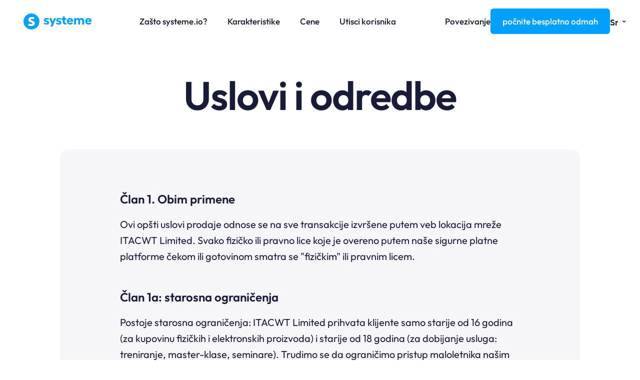

--- FILE ---
content_type: text/html; charset=UTF-8
request_url: https://systeme.io/sr/terms-and-conditions
body_size: 39602
content:
<!DOCTYPE html><!-- Created with https://systeme.io --><html lang="sr"><head><link rel="icon" type="image/png" href="/161/60a777c6b6c23_60a777c6b6c22_favicon.png"><link rel="apple-touch-icon" href="/161/60a777c6b6c23_60a777c6b6c22_favicon.png"><meta charSet="utf-8"/><title data-react-helmet="true">Uslovi i odredbe</title><meta data-react-helmet="true" name="viewport" content="width=device-width, initial-scale=1"/><meta data-react-helmet="true" name="title" content="Uslovi i odredbe"/><meta data-react-helmet="true" name="description" content=""/><meta data-react-helmet="true" name="author" content=""/><meta data-react-helmet="true" name="keywords" content=""/><meta data-react-helmet="true" property="og:image" content=""/><meta data-react-helmet="true" property="og:title" content="Uslovi i odredbe"/><meta data-react-helmet="true" property="og:url" content="https://systeme.io/sr/terms-and-conditions"/><style data-styled="" data-styled-version="6.1.13">.fLTHSp{position:absolute;z-index:0;height:100%;width:100%;top:0;left:0;z-index:-1;filter:blur(0px);background-image:none;}/*!sc*/
@media only screen and (max-width: 800px){.fLTHSp{background-image:none;}}/*!sc*/
data-styled.g53[id="sc-frniUE"]{content:"fLTHSp,"}/*!sc*/
.bfgTro{position:relative;width:100%;}/*!sc*/
data-styled.g57[id="sc-CNKsk"]{content:"bfgTro,"}/*!sc*/
.dnOSOc{display:flex;flex-direction:row;align-items:center;justify-content:center;}/*!sc*/
data-styled.g59[id="sc-gQkENW"]{content:"dnOSOc,"}/*!sc*/
.kptvJb{width:auto;align-self:center;opacity:1;cursor:pointer;border:none;background:rgba(0, 160, 255, 1);padding-top:12px;padding-right:24px;padding-bottom:12px;padding-left:24px;font-size:18px;color:rgba(255, 255, 255, 1);font-family:OutfitMedium33102294;border-radius:6px;border-style:none;border-top-width:0;border-left-width:0;border-right-width:0;box-shadow:none;line-height:27px;transition-duration:0.3s;transition-property:color,transform,background;}/*!sc*/
.kptvJb:hover{background:rgba(0, 180, 255, 1);}/*!sc*/
@media only screen and (max-width: 800px){.kptvJb{width:100%;align-self:center;opacity:1;padding-top:5px;padding-right:5px;padding-bottom:5px;padding-left:5px;font-size:20px;font-family:OutfitMedium33102294;box-shadow:none;line-height:26px;transition-duration:0.3s;transition-property:color,transform,background;}.kptvJb:hover{background:rgba(0, 180, 255, 1);}}/*!sc*/
.dvXTRE{width:100%;align-self:center;opacity:1;cursor:pointer;border:none;background:rgb(0, 160, 255);padding-top:12px;padding-right:12px;padding-bottom:12px;padding-left:12px;font-size:18px;color:rgba(255, 255, 255, 1);font-family:OutfitMedium33102294;border-radius:6px;border-style:none;border-top-width:0;border-left-width:0;border-right-width:0;box-shadow:none;line-height:27px;transition-duration:0.3s;transition-property:color,transform,background;}/*!sc*/
@media only screen and (max-width: 800px){.dvXTRE{width:100%;align-self:center;opacity:1;padding-top:5px;padding-right:5px;padding-bottom:5px;padding-left:5px;font-size:20px;font-family:OutfitMedium33102294;box-shadow:none;line-height:26px;transition-duration:0.3s;transition-property:color,transform,background;}}/*!sc*/
data-styled.g61[id="sc-hGZxvd"]{content:"kptvJb,dvXTRE,"}/*!sc*/
.GPhhQ{word-break:break-word;transition:box-shadow 0.1s ease-in-out;flex-basis:inherit;font-size:80px;color:rgba(24, 28, 57, 1);font-family:OutfitSemiBold33102301;text-align:center;line-height:86px;padding-top:0px;padding-right:0px;padding-bottom:0px;padding-left:0px;}/*!sc*/
.GPhhQ a{color:rgb(94, 96, 117);}/*!sc*/
.GPhhQ a>span{color:rgb(94, 96, 117);}/*!sc*/
.GPhhQ a:hover{box-shadow:inset 0 -1px 0;}/*!sc*/
.GPhhQ a>span:hover{box-shadow:inset 0 -1px 0;}/*!sc*/
.GPhhQ strong{font-weight:bold;}/*!sc*/
.GPhhQ h1,.GPhhQ h2,.GPhhQ h3,.GPhhQ h4,.GPhhQ h5,.GPhhQ h6{font-size:80px;color:rgba(24, 28, 57, 1);font-family:OutfitSemiBold33102301;text-align:center;line-height:86px;}/*!sc*/
@media only screen and (max-width: 800px){.GPhhQ{padding-top:0px;padding-right:0px;padding-bottom:0px;padding-left:0px;font-size:40px;font-family:OutfitSemiBold33102301;text-align:center;line-height:50px;}.GPhhQ h1,.GPhhQ h2,.GPhhQ h3,.GPhhQ h4,.GPhhQ h5,.GPhhQ h6{font-size:40px;font-family:OutfitSemiBold33102301;text-align:center;line-height:50px;}}/*!sc*/
.GPhhQ p:empty::after{content:' ';white-space:pre;}/*!sc*/
.OOvab{word-break:break-word;transition:box-shadow 0.1s ease-in-out;flex-basis:inherit;font-size:24px;color:rgba(24, 28, 57, 1);font-family:OutfitSemiBold33102301;text-align:left;line-height:38px;padding-top:0px;padding-right:0px;padding-bottom:0px;padding-left:0px;}/*!sc*/
.OOvab a{color:rgb(94, 96, 117);}/*!sc*/
.OOvab a>span{color:rgb(94, 96, 117);}/*!sc*/
.OOvab a:hover{box-shadow:inset 0 -1px 0;}/*!sc*/
.OOvab a>span:hover{box-shadow:inset 0 -1px 0;}/*!sc*/
.OOvab strong{font-weight:bold;}/*!sc*/
@media only screen and (max-width: 800px){.OOvab{padding-top:0px;padding-right:0px;padding-bottom:0px;padding-left:0px;font-size:20px;text-align:left;line-height:28px;}}/*!sc*/
.OOvab p:empty::after{content:' ';white-space:pre;}/*!sc*/
.klBLAG{word-break:break-word;transition:box-shadow 0.1s ease-in-out;flex-basis:inherit;font-size:20px;color:rgba(24, 28, 57, 1);font-family:OutfitRegular33103233;text-align:left;line-height:32px;padding-top:0px;padding-right:0px;padding-bottom:0px;padding-left:0px;}/*!sc*/
.klBLAG a{color:rgb(94, 96, 117);}/*!sc*/
.klBLAG a>span{color:rgb(94, 96, 117);}/*!sc*/
.klBLAG a:hover{box-shadow:inset 0 -1px 0;}/*!sc*/
.klBLAG a>span:hover{box-shadow:inset 0 -1px 0;}/*!sc*/
.klBLAG strong{font-weight:bold;}/*!sc*/
@media only screen and (max-width: 800px){.klBLAG{padding-top:0px;padding-right:0px;padding-bottom:0px;padding-left:0px;font-size:18px;text-align:left;line-height:28px;}}/*!sc*/
.klBLAG p:empty::after{content:' ';white-space:pre;}/*!sc*/
.efRAPi{word-break:break-word;transition:box-shadow 0.1s ease-in-out;flex-basis:inherit;font-size:18px;color:rgba(24, 28, 57, 1);font-family:OutfitRegular33103233;text-align:left;line-height:27px;padding-top:0px;padding-right:0px;padding-bottom:0px;padding-left:0px;}/*!sc*/
.efRAPi a{color:rgb(94, 96, 117);}/*!sc*/
.efRAPi a>span{color:rgb(94, 96, 117);}/*!sc*/
.efRAPi a:hover{box-shadow:inset 0 -1px 0;}/*!sc*/
.efRAPi a>span:hover{box-shadow:inset 0 -1px 0;}/*!sc*/
.efRAPi strong{font-weight:bold;}/*!sc*/
@media only screen and (max-width: 800px){.efRAPi{padding-top:0px;padding-right:0px;padding-bottom:0px;padding-left:0px;font-size:18px;text-align:left;line-height:23px;}}/*!sc*/
.efRAPi p:empty::after{content:' ';white-space:pre;}/*!sc*/
.cOnVwi{word-break:break-word;transition:box-shadow 0.1s ease-in-out;flex-basis:inherit;font-size:18px;color:rgba(24, 28, 57, 1);font-family:OutfitMedium33102294;text-align:left;line-height:27px;padding-top:0px;padding-right:0px;padding-bottom:0px;padding-left:0px;}/*!sc*/
.cOnVwi a{color:rgb(94, 96, 117);}/*!sc*/
.cOnVwi a>span{color:rgb(94, 96, 117);}/*!sc*/
.cOnVwi a:hover{box-shadow:inset 0 -1px 0;}/*!sc*/
.cOnVwi a>span:hover{box-shadow:inset 0 -1px 0;}/*!sc*/
.cOnVwi strong{font-weight:bold;}/*!sc*/
@media only screen and (max-width: 800px){.cOnVwi{padding-top:0px;padding-right:0px;padding-bottom:0px;padding-left:0px;font-size:18px;text-align:left;line-height:24px;}}/*!sc*/
.cOnVwi p:empty::after{content:' ';white-space:pre;}/*!sc*/
.brchcD{word-break:break-word;transition:box-shadow 0.1s ease-in-out;flex-basis:inherit;font-size:18px;color:rgba(24, 28, 57, 1);font-family:OutfitRegular33103233;text-align:left;line-height:27px;padding-top:0px;padding-right:0px;padding-bottom:0px;padding-left:0px;}/*!sc*/
.brchcD a{color:rgb(94, 96, 117);}/*!sc*/
.brchcD a>span{color:rgb(94, 96, 117);}/*!sc*/
.brchcD a:hover{box-shadow:inset 0 -1px 0;}/*!sc*/
.brchcD a>span:hover{box-shadow:inset 0 -1px 0;}/*!sc*/
.brchcD strong{font-weight:bold;}/*!sc*/
@media only screen and (max-width: 800px){.brchcD{padding-top:0px;padding-right:0px;padding-bottom:0px;padding-left:0px;font-size:16px;text-align:left;line-height:24px;}}/*!sc*/
.brchcD p:empty::after{content:' ';white-space:pre;}/*!sc*/
.clngnI{word-break:break-word;transition:box-shadow 0.1s ease-in-out;flex-basis:inherit;font-size:36px;color:rgba(24, 28, 57, 1);font-family:OutfitSemiBold33102301;text-align:center;line-height:50px;padding-top:0px;padding-right:0px;padding-bottom:0px;padding-left:0px;}/*!sc*/
.clngnI a{color:rgb(94, 96, 117);}/*!sc*/
.clngnI a>span{color:rgb(94, 96, 117);}/*!sc*/
.clngnI a:hover{box-shadow:inset 0 -1px 0;}/*!sc*/
.clngnI a>span:hover{box-shadow:inset 0 -1px 0;}/*!sc*/
.clngnI strong{font-weight:bold;}/*!sc*/
.clngnI h1,.clngnI h2,.clngnI h3,.clngnI h4,.clngnI h5,.clngnI h6{font-size:36px;color:rgba(24, 28, 57, 1);font-family:OutfitSemiBold33102301;text-align:center;line-height:50px;}/*!sc*/
@media only screen and (max-width: 800px){.clngnI{padding-top:0px;padding-right:0px;padding-bottom:0px;padding-left:0px;font-size:24px;font-family:OutfitSemiBold33102301;text-align:center;line-height:28.8px;}.clngnI h1,.clngnI h2,.clngnI h3,.clngnI h4,.clngnI h5,.clngnI h6{font-size:24px;font-family:OutfitSemiBold33102301;text-align:center;line-height:28.8px;}}/*!sc*/
.clngnI p:empty::after{content:' ';white-space:pre;}/*!sc*/
data-styled.g68[id="sc-hylbpc"]{content:"GPhhQ,OOvab,klBLAG,efRAPi,cOnVwi,brchcD,clngnI,"}/*!sc*/
.hkVlpP{display:flex;flex-direction:column;grid-column-start:1;grid-column-end:7;align-self:center;}/*!sc*/
.dcvPZQ{display:flex;flex-direction:column;grid-column-start:7;grid-column-end:13;align-self:center;}/*!sc*/
.htoBos{display:flex;flex-direction:column;grid-column-start:1;grid-column-end:3;align-self:center;}/*!sc*/
@media only screen and (max-width: 800px){.htoBos{align-self:unset;width:100%;grid-column-start:1;grid-column-end:12;padding-left:0;padding-right:0;}}/*!sc*/
.kAnFCY{display:flex;flex-direction:column;grid-column-start:3;grid-column-end:9;align-self:center;}/*!sc*/
@media only screen and (max-width: 800px){.kAnFCY{align-self:unset;width:100%;grid-column-start:1;grid-column-end:12;padding-left:0;padding-right:0;}}/*!sc*/
.gDFOSt{display:flex;flex-direction:column;grid-column-start:9;grid-column-end:13;align-self:center;}/*!sc*/
@media only screen and (max-width: 800px){.gDFOSt{align-self:unset;width:100%;grid-column-start:1;grid-column-end:12;padding-left:0;padding-right:0;}}/*!sc*/
.hQVvl{display:flex;flex-direction:column;grid-column-start:1;grid-column-end:6;align-self:center;}/*!sc*/
@media only screen and (max-width: 800px){.hQVvl{align-self:unset;width:100%;grid-column-start:1;grid-column-end:12;padding-left:0;padding-right:0;}}/*!sc*/
.cAzeIL{display:flex;flex-direction:column;grid-column-start:6;grid-column-end:12;align-self:center;}/*!sc*/
@media only screen and (max-width: 800px){.cAzeIL{align-self:unset;width:100%;grid-column-start:1;grid-column-end:12;padding-left:0;padding-right:0;}}/*!sc*/
.ibhplT{display:flex;flex-direction:column;grid-column-start:12;grid-column-end:13;align-self:center;}/*!sc*/
@media only screen and (max-width: 800px){.ibhplT{align-self:unset;width:100%;grid-column-start:1;grid-column-end:12;padding-left:0;padding-right:0;}}/*!sc*/
.cCSebg{display:flex;flex-direction:column;grid-column-start:1;grid-column-end:13;align-self:flex-start;}/*!sc*/
@media only screen and (max-width: 800px){.cCSebg{align-self:unset;width:100%;grid-column-start:1;grid-column-end:12;padding-left:0;padding-right:0;}}/*!sc*/
.yffpr{display:flex;flex-direction:column;grid-column-start:1;grid-column-end:5;align-self:flex-start;}/*!sc*/
@media only screen and (max-width: 800px){.yffpr{align-self:unset;width:100%;grid-column-start:1;grid-column-end:12;padding-left:0;padding-right:0;}}/*!sc*/
.cHhruE{display:flex;flex-direction:column;grid-column-start:5;grid-column-end:13;align-self:flex-start;}/*!sc*/
@media only screen and (max-width: 800px){.cHhruE{align-self:unset;width:100%;grid-column-start:1;grid-column-end:12;padding-left:0;padding-right:0;}}/*!sc*/
.isaJRd{display:flex;flex-direction:column;grid-column-start:1;grid-column-end:7;align-self:flex-start;}/*!sc*/
@media only screen and (max-width: 800px){.isaJRd{align-self:unset;width:100%;grid-column-start:1;grid-column-end:12;padding-left:0;padding-right:0;}}/*!sc*/
.dkCPrW{display:flex;flex-direction:column;grid-column-start:1;grid-column-end:7;align-self:flex-start;}/*!sc*/
.iXMFsV{display:flex;flex-direction:column;grid-column-start:7;grid-column-end:13;align-self:flex-start;}/*!sc*/
.fDTAfy{display:flex;flex-direction:column;grid-column-start:7;grid-column-end:13;align-self:flex-start;}/*!sc*/
@media only screen and (max-width: 800px){.fDTAfy{align-self:unset;width:100%;grid-column-start:1;grid-column-end:12;padding-left:0;padding-right:0;}}/*!sc*/
data-styled.g71[id="sc-ljLmeM"]{content:"hkVlpP,dcvPZQ,htoBos,kAnFCY,gDFOSt,hQVvl,cAzeIL,ibhplT,cCSebg,yffpr,cHhruE,isaJRd,dkCPrW,iXMFsV,fDTAfy,"}/*!sc*/
.hnHkDb{display:block;max-width:100%;object-fit:contain;width:137px;}/*!sc*/
@media only screen and (max-width: 800px){.hnHkDb{width:101px;}}/*!sc*/
.jLKOpv{display:block;max-width:100%;object-fit:contain;width:137px;}/*!sc*/
.ghrWbo{display:block;max-width:100%;object-fit:contain;width:161px;}/*!sc*/
data-styled.g121[id="sc-bKXUjo"]{content:"hnHkDb,jLKOpv,ghrWbo,"}/*!sc*/
.fkGfGp{align-self:flex-start;}/*!sc*/
.nRpiE{align-self:center;}/*!sc*/
.fhejpy{align-self:flex-start;}/*!sc*/
@media only screen and (max-width: 800px){.fhejpy{align-self:center;}}/*!sc*/
data-styled.g122[id="sc-edsqmr"]{content:"fkGfGp,nRpiE,fhejpy,"}/*!sc*/
.bUuahM{position:relative;display:block;height:0;overflow:visible;padding-bottom:23.36%;}/*!sc*/
data-styled.g123[id="sc-fXwCOG"]{content:"bUuahM,"}/*!sc*/
.ujEz{width:100%;max-width:20px;}/*!sc*/
@media only screen and (max-width: 800px){.ujEz{max-width:20px;}}/*!sc*/
.fGCPKL{width:100%;max-width:40px;}/*!sc*/
@media only screen and (max-width: 800px){.fGCPKL{max-width:px;}}/*!sc*/
data-styled.g133[id="sc-eEVuZf"]{content:"ujEz,fGCPKL,"}/*!sc*/
.eEQocz{outline:none;display:flex;background-color:transparent;border:none;padding:0;cursor:pointer;text-align:center;font-size:18px;color:rgba(74, 74, 74, 1);font-family:OutfitMedium33102294;line-height:23px;transition:box-shadow 0.1s ease-in-out;}/*!sc*/
.eEQocz:hover{color:rgba(74, 74, 74, 1);text-decoration-line:underline;text-decoration-thickness:3px;text-underline-offset:10px;}/*!sc*/
@media only screen and (max-width: 800px){.eEQocz{overflow-wrap:anywhere;transition:box-shadow 0.1s ease-in-out;}}/*!sc*/
.gsyyeH{outline:none;display:flex;background-color:transparent;border:none;padding:0;cursor:pointer;text-align:left;font-size:18px;color:rgba(74, 74, 74, 1);font-family:OutfitMedium33102294;line-height:23px;transition:box-shadow 0.1s ease-in-out;}/*!sc*/
.gsyyeH:hover{color:rgba(74, 74, 74, 1);text-decoration-line:underline;text-decoration-thickness:3px;text-underline-offset:10px;}/*!sc*/
@media only screen and (max-width: 800px){.gsyyeH{overflow-wrap:anywhere;transition:box-shadow 0.1s ease-in-out;}}/*!sc*/
.bPDFrH{outline:none;display:flex;background-color:transparent;border:none;padding:0;cursor:pointer;text-align:center;font-size:18px;color:rgba(24, 28, 57, 1);font-family:OutfitMedium33102294;line-height:27px;transition:box-shadow 0.1s ease-in-out;}/*!sc*/
.bPDFrH:hover{color:rgba(24, 28, 57, 1);text-decoration-line:underline;text-decoration-thickness:3px;text-underline-offset:10px;}/*!sc*/
@media only screen and (max-width: 800px){.bPDFrH{overflow-wrap:anywhere;transition:box-shadow 0.1s ease-in-out;}}/*!sc*/
.dDlPtP{outline:none;display:flex;background-color:transparent;border:none;padding:0;cursor:pointer;text-align:left;font-size:18px;color:rgba(24, 28, 57, 1);font-family:OutfitMedium33102294;line-height:27px;transition:box-shadow 0.1s ease-in-out;}/*!sc*/
.dDlPtP:hover{color:rgba(24, 28, 57, 1);text-decoration-line:underline;text-decoration-thickness:3px;text-underline-offset:10px;}/*!sc*/
@media only screen and (max-width: 800px){.dDlPtP{overflow-wrap:anywhere;transition:box-shadow 0.1s ease-in-out;}}/*!sc*/
.cmgMyo{outline:none;display:flex;background-color:transparent;border:none;padding:0;cursor:pointer;text-align:right;font-size:18px;color:rgba(24, 28, 57, 1);font-family:OutfitMedium33102294;line-height:27px;transition:box-shadow 0.1s ease-in-out;}/*!sc*/
.cmgMyo:hover{color:rgba(24, 28, 57, 1);text-decoration-line:underline;text-decoration-thickness:3px;text-underline-offset:10px;}/*!sc*/
@media only screen and (max-width: 800px){.cmgMyo{overflow-wrap:anywhere;transition:box-shadow 0.1s ease-in-out;}}/*!sc*/
data-styled.g134[id="sc-dtOqdk"]{content:"eEQocz,gsyyeH,bPDFrH,dDlPtP,cmgMyo,"}/*!sc*/
.gtLaQA{min-height:20px;display:flex;justify-content:center;padding-top:0px;padding-right:0px;padding-bottom:0px;padding-left:0px;}/*!sc*/
@media only screen and (max-width: 800px){.gtLaQA{display:none;justify-content:flex-start;padding-top:0px;padding-right:0px;padding-bottom:0px;padding-left:0px;}}/*!sc*/
.gYTuXi{min-height:20px;display:flex;justify-content:flex-end;padding-top:0px;padding-right:0px;padding-bottom:0px;padding-left:0px;}/*!sc*/
@media only screen and (max-width: 800px){.gYTuXi{display:none;justify-content:flex-start;padding-top:0px;padding-right:0px;padding-bottom:0px;padding-left:0px;}}/*!sc*/
data-styled.g135[id="sc-hPGoDJ"]{content:"gtLaQA,gYTuXi,"}/*!sc*/
.jdzewH{display:block;width:33px;height:4px;position:relative;border-radius:3px;z-index:1;transform-origin:4px 0;transition:transform 0.5s cubic-bezier(0.77, 0.2, 0.05, 1),background 0.5s cubic-bezier(0.77, 0.2, 0.05, 1),opacity 0.55s ease,background-color 0.3s 0.15s ease-in;background-color:rgba(24, 28, 57, 1);}/*!sc*/
.jdzewH:not(:last-child){margin-bottom:5px;}/*!sc*/
.iRZzgm{display:block;width:33px;height:4px;position:relative;border-radius:3px;z-index:1;transform-origin:4px 0;transition:transform 0.5s cubic-bezier(0.77, 0.2, 0.05, 1),background 0.5s cubic-bezier(0.77, 0.2, 0.05, 1),opacity 0.55s ease,background-color 0.3s 0.15s ease-in;background-color:rgba(74, 74, 74, 1);}/*!sc*/
.iRZzgm:not(:last-child){margin-bottom:5px;}/*!sc*/
data-styled.g136[id="sc-kBpWFy"]{content:"jdzewH,iRZzgm,"}/*!sc*/
.cVWYWf{display:none;position:relative;padding-top:0px;padding-right:0px;padding-bottom:0px;padding-left:0px;z-index:0;cursor:pointer;justify-content:flex-end;align-self:end;flex-direction:column;}/*!sc*/
@media only screen and (max-width: 800px){.cVWYWf{display:flex;padding-top:0px;padding-right:0px;padding-bottom:0px;padding-left:0px;}}/*!sc*/
.cVWYWf span:first-child{transform-origin:0 0;}/*!sc*/
.cVWYWf span:nth-last-child(1){transform-origin:0 100%;}/*!sc*/
data-styled.g137[id="sc-dHMlHb"]{content:"cVWYWf,"}/*!sc*/
.hPwqtw{display:flex;justify-content:flex-end;}/*!sc*/
data-styled.g138[id="sc-glpSfM"]{content:"hPwqtw,"}/*!sc*/
.boMGRt{display:flex;gap:5px;align-items:center;width:fit-content;cursor:pointer;}/*!sc*/
data-styled.g141[id="sc-PBvYm"]{content:"boMGRt,"}/*!sc*/
.hvEpdr{display:flex;flex-direction:column;gap:15px;}/*!sc*/
data-styled.g142[id="sc-dCJnfZ"]{content:"hvEpdr,"}/*!sc*/
.idyNQd{margin-top:50px;margin-right:10px;margin-left:10px;list-style:none;padding:0;}/*!sc*/
.idyNQd li{margin-bottom:20px;}/*!sc*/
.idyNQd li:last-of-type{margin-bottom:0;}/*!sc*/
.jQpNQu{margin-top:50px;margin-right:10px;margin-left:10px;list-style:none;padding:0;}/*!sc*/
.jQpNQu li:last-of-type{margin-bottom:0;}/*!sc*/
data-styled.g145[id="sc-boxNXC"]{content:"idyNQd,jQpNQu,"}/*!sc*/
.eTkWqn{display:none;background-color:rgba(255, 255, 255, 1);top:0;bottom:0;right:0;overflow-y:auto;width:0;z-index:50;transition:width 0.2s ease-in-out;justify-content:center;}/*!sc*/
@media only screen and (max-width: 800px){.eTkWqn{display:flex;position:fixed;justify-content:flex-start;}}/*!sc*/
.lmVtEl{display:none;background-color:rgba(255, 255, 255, 1);top:0;bottom:0;right:0;overflow-y:auto;width:0;z-index:50;transition:width 0.2s ease-in-out;justify-content:flex-end;}/*!sc*/
@media only screen and (max-width: 800px){.lmVtEl{display:flex;position:fixed;justify-content:flex-start;}}/*!sc*/
data-styled.g146[id="sc-ebFFfp"]{content:"eTkWqn,lmVtEl,"}/*!sc*/
.kAMrcR{position:absolute;right:15px;top:15px;width:30px;height:30px;z-index:1;background:transparent;text-shadow:1px 1px 0 rgba(0, 0, 0, 0.7);transition:opacity 250ms ease-in-out;cursor:pointer;border:none;}/*!sc*/
.kAMrcR:hover{opacity:0.5;}/*!sc*/
.kAMrcR:before{content:' ';height:30px;width:2px;position:absolute;top:-2px;left:12px;right:0;bottom:0;background-color:#333;box-shadow:0px 0px 1px #fff;background-color:rgb(74, 76, 80);transform:rotate(45deg);}/*!sc*/
.kAMrcR:after{content:' ';height:30px;width:2px;position:absolute;top:-2px;left:12px;right:0;bottom:0;background-color:#333;box-shadow:0px 0px 1px #fff;background-color:rgb(74, 76, 80);transform:rotate(-45deg);}/*!sc*/
data-styled.g180[id="sc-bpRdAr"]{content:"kAMrcR,"}/*!sc*/
.FbQRc{min-height:100px;max-height:inherit;}/*!sc*/
data-styled.g181[id="sc-cWJKYG"]{content:"FbQRc,"}/*!sc*/
.dWeIQK{border-radius:6px;position:relative;transition:transform 0.3s ease-out;display:block;max-width:1200px;max-height:calc(100vh - 40px);overflow:hidden;width:520px;border-radius:6px;border-style:none;background:rgba(255, 255, 255, 1);box-shadow:0px 1px 5px 0px rgba(0, 0, 0, 0.2);}/*!sc*/
@media only screen and (max-width: 800px){.dWeIQK{width:350px;}}/*!sc*/
data-styled.g182[id="sc-fJRCgt"]{content:"dWeIQK,"}/*!sc*/
.cgRotU{overflow-y:auto;overflow-x:hidden;max-height:inherit;padding-top:40px;padding-right:40px;padding-bottom:40px;padding-left:40px;}/*!sc*/
@media only screen and (max-width: 800px){.cgRotU{padding-top:10px;padding-right:10px;padding-bottom:10px;padding-left:10px;}}/*!sc*/
data-styled.g183[id="sc-hqKjEI"]{content:"cgRotU,"}/*!sc*/
.gHfePZ{display:grid;position:relative;justify-content:space-between;grid-template-columns:repeat(12, 1fr);column-gap:20px;padding-top:0px;padding-right:0px;padding-bottom:0px;padding-left:0px;background-image:none;background-size:initial;background-position:50% 50%;background-repeat:repeat;background-attachment:initial;}/*!sc*/
@media only screen and (max-width: 800px){.gHfePZ{padding-top:5px;padding-right:5px;padding-bottom:5px;padding-left:5px;}}/*!sc*/
@media only screen and (max-width: 800px){.gHfePZ{background-image:none;}}/*!sc*/
.fubJIV{display:grid;position:relative;justify-content:space-between;grid-template-columns:repeat(12, 1fr);column-gap:20px;padding-top:10px;padding-right:10px;padding-bottom:10px;padding-left:10px;background-image:none;background-size:initial;background-position:50% 50%;background-repeat:repeat;background-attachment:initial;}/*!sc*/
@media only screen and (max-width: 800px){.fubJIV{padding-top:0px;padding-right:0px;padding-bottom:0px;padding-left:0px;}}/*!sc*/
@media only screen and (max-width: 800px){.fubJIV{background-image:none;}}/*!sc*/
.dGrtFJ{display:grid;position:relative;justify-content:space-between;grid-template-columns:repeat(12, 1fr);column-gap:20px;background-image:none;background-size:initial;background-position:50% 50%;background-repeat:repeat;background-attachment:initial;}/*!sc*/
@media only screen and (max-width: 800px){.dGrtFJ{padding-top:5px;padding-right:5px;padding-bottom:5px;padding-left:5px;}}/*!sc*/
@media only screen and (max-width: 800px){.dGrtFJ{display:flex;flex-direction:column;grid-template-columns:auto;background-image:none;}}/*!sc*/
.fWGGoO{display:grid;position:relative;justify-content:space-between;grid-template-columns:repeat(12, 1fr);column-gap:20px;padding-top:0px;padding-right:0px;padding-bottom:0px;padding-left:0px;background-image:none;background-size:initial;background-position:50% 50%;background-repeat:repeat;background-attachment:initial;}/*!sc*/
@media only screen and (max-width: 800px){.fWGGoO{padding-top:5px;padding-right:5px;padding-bottom:5px;padding-left:5px;}}/*!sc*/
@media only screen and (max-width: 800px){.fWGGoO{display:flex;flex-direction:column;grid-template-columns:auto;background-image:none;}}/*!sc*/
.jcajeY{display:grid;position:relative;justify-content:space-between;grid-template-columns:repeat(12, 1fr);column-gap:20px;padding-top:0px;padding-right:0px;padding-bottom:0px;padding-left:0px;background-image:none;background-size:initial;background-position:50% 50%;background-repeat:repeat;background-attachment:initial;column-gap:unset!important;}/*!sc*/
@media only screen and (max-width: 800px){.jcajeY{padding-top:5px;padding-right:5px;padding-bottom:5px;padding-left:5px;}}/*!sc*/
@media only screen and (max-width: 800px){.jcajeY{display:flex;flex-direction:column;grid-template-columns:auto;background-image:none;}}/*!sc*/
.gZfANM{display:grid;position:relative;justify-content:space-between;grid-template-columns:repeat(12, 1fr);column-gap:20px;padding-top:0px;padding-right:0px;padding-bottom:0px;padding-left:0px;background-image:none;background-size:initial;background-position:50% 50%;background-repeat:repeat;background-attachment:initial;column-gap:unset!important;}/*!sc*/
@media only screen and (max-width: 800px){.gZfANM{padding-top:5px;padding-right:0px;padding-bottom:5px;padding-left:0px;}}/*!sc*/
@media only screen and (max-width: 800px){.gZfANM{display:flex;flex-direction:column;grid-template-columns:auto;background-image:none;}}/*!sc*/
.ilGCqV{display:grid;position:relative;justify-content:space-between;grid-template-columns:repeat(12, 1fr);column-gap:20px;background-color:rgba(246, 246, 249, 1);padding-top:80px;padding-right:120px;padding-bottom:80px;padding-left:120px;border-radius:16px;background-image:none;background-size:initial;background-position:50% 50%;background-repeat:repeat;background-attachment:initial;column-gap:unset!important;}/*!sc*/
@media only screen and (max-width: 800px){.ilGCqV{padding-top:40px;padding-right:30px;padding-bottom:40px;padding-left:30px;}}/*!sc*/
@media only screen and (max-width: 800px){.ilGCqV{display:flex;flex-direction:column;grid-template-columns:auto;background-image:none;}}/*!sc*/
.bggQEV{display:grid;position:relative;justify-content:space-between;grid-template-columns:repeat(12, 1fr);column-gap:20px;padding-top:0px;padding-right:0px;padding-bottom:0px;padding-left:0px;background-image:none;background-size:initial;background-position:50% 50%;background-repeat:repeat;background-attachment:initial;}/*!sc*/
@media only screen and (max-width: 800px){.bggQEV{padding-top:0px;padding-right:0px;padding-bottom:0px;padding-left:0px;}}/*!sc*/
@media only screen and (max-width: 800px){.bggQEV{background-image:none;}}/*!sc*/
data-styled.g226[id="sc-hgoLI"]{content:"gHfePZ,fubJIV,dGrtFJ,fWGGoO,jcajeY,gZfANM,ilGCqV,bggQEV,"}/*!sc*/
.gssTek{display:flex;position:relative;padding-top:17px;padding-right:20px;padding-bottom:0px;padding-left:20px;background-image:none;background-size:initial;background-position:50% 50%;background-repeat:no-repeat;background-attachment:initial;}/*!sc*/
@media only screen and (max-width: 800px){.gssTek{padding-top:20px;padding-right:15px;padding-bottom:0px;padding-left:15px;}}/*!sc*/
@media only screen and (max-width: 800px){.gssTek{background-image:none;}}/*!sc*/
.gUwdmU{display:flex;position:relative;padding-top:40px;padding-right:40px;padding-bottom:40px;padding-left:40px;background-image:none;background-size:initial;background-position:50% 50%;background-repeat:no-repeat;background-attachment:initial;}/*!sc*/
@media only screen and (max-width: 800px){.gUwdmU{padding-top:60px;padding-right:20px;padding-bottom:60px;padding-left:20px;}}/*!sc*/
@media only screen and (max-width: 800px){.gUwdmU{background-image:none;}}/*!sc*/
.kpQBkO{display:flex;position:relative;background-color:rgb(255, 255, 255);padding-top:50px;padding-right:100px;padding-bottom:60px;padding-left:100px;background-image:none;background-size:initial;background-position:50% 50%;background-repeat:no-repeat;background-attachment:initial;}/*!sc*/
@media only screen and (max-width: 800px){.kpQBkO{padding-top:30px;padding-right:15px;padding-bottom:5px;padding-left:15px;}}/*!sc*/
@media only screen and (max-width: 800px){.kpQBkO{background-image:none;}}/*!sc*/
data-styled.g238[id="sc-bmxOz"]{content:"gssTek,gUwdmU,kpQBkO,"}/*!sc*/
.bKEbLP{max-width:1120px;width:100%;margin:auto;}/*!sc*/
@media only screen and (max-width: 800px){.bKEbLP{max-width:initial;}}/*!sc*/
.cqbDYR{max-width:100%;width:100%;margin:auto;}/*!sc*/
@media only screen and (max-width: 800px){.cqbDYR{max-width:initial;}}/*!sc*/
data-styled.g239[id="sc-iunwHu"]{content:"bKEbLP,cqbDYR,"}/*!sc*/
.kJtduv{display:flex;align-items:flex-end;cursor:pointer;font-size:18px;color:rgba(24, 28, 57, 1);font-family:OutfitMedium33102294;line-height:27px;}/*!sc*/
.cvakWs{display:flex;align-items:flex-end;cursor:pointer;font-size:17px;color:rgba(24, 28, 57, 1);font-family:THICCCBOIBold4420339;line-height:27px;}/*!sc*/
data-styled.g350[id="sc-jysOWM"]{content:"kJtduv,cvakWs,"}/*!sc*/
.gvpZEv{display:flex;align-items:center;padding:0 5px 15% 5px;cursor:pointer;}/*!sc*/
data-styled.g351[id="sc-cEPdYp"]{content:"gvpZEv,"}/*!sc*/
.wLRKo{position:relative;display:flex;align-items:center;margin:0px 0px 0px 0px;}/*!sc*/
@media only screen and (max-width: 800px){.wLRKo{margin-top:0px;margin-right:0px;margin-bottom:0px;margin-left:0px;}}/*!sc*/
data-styled.g354[id="sc-jXpgWc"]{content:"wLRKo,"}/*!sc*/
.bsCRUb{min-height:20px;text-align:center;}/*!sc*/
data-styled.g355[id="sc-ddLvXF"]{content:"bsCRUb,"}/*!sc*/
html{box-sizing:border-box;scroll-behavior:smooth;overscroll-behavior-x:none;}/*!sc*/
body{margin:0;}/*!sc*/
a{text-decoration:none;}/*!sc*/
p span>a[href^="tel:"]{color:inherit;}/*!sc*/
p{margin:0;}/*!sc*/
*,*:before,*:after{box-sizing:inherit;}/*!sc*/
*{-webkit-font-smoothing:antialiased;}/*!sc*/
h1,h2,h3,h4,h5,h6{margin:0;font-weight:normal;}/*!sc*/
section h1{margin:0;}/*!sc*/
button,input{margin:0;font-family:unset;}/*!sc*/
ul{margin:0;}/*!sc*/
.fixed{position:fixed;top:0px;left:0px;width:320px;height:50px;background:red;-webkit-backface-visibility:hidden;}/*!sc*/
data-styled.g564[id="sc-global-cFbOWI1"]{content:"sc-global-cFbOWI1,"}/*!sc*/
.ecuSCb{position:relative;text-align:initial;margin:0px 0px 0px 0px;}/*!sc*/
@media only screen and (max-width: 800px){.ecuSCb{margin-top:0px;margin-right:0px;margin-bottom:0px;margin-left:0px;}}/*!sc*/
.TUzdm{position:relative;text-align:initial;margin:0px 0px 0px 0px;}/*!sc*/
@media only screen and (min-width: 801px){.TUzdm{display:none;}}/*!sc*/
@media print{.TUzdm{display:none;}}/*!sc*/
@media only screen and (max-width: 800px){.TUzdm{margin-top:0px;margin-right:0px;margin-bottom:0px;margin-left:0px;}}/*!sc*/
.jwGSeL{position:relative;text-align:initial;display:flex;flex-direction:column;margin:0px 0px 0px 0px;}/*!sc*/
@media only screen and (max-width: 800px){.jwGSeL{margin-top:0px;margin-right:0px;margin-bottom:0px;margin-left:0px;}}/*!sc*/
.gmWspJ{position:relative;text-align:initial;margin:0px 0px 0px 0px;}/*!sc*/
@media only screen and (max-width: 800px){.gmWspJ{display:none;}}/*!sc*/
@media only screen and (max-width: 800px){.gmWspJ{margin-top:0px;margin-right:0px;margin-bottom:0px;margin-left:0px;}}/*!sc*/
.gwaCAS{position:relative;text-align:initial;display:flex;flex-direction:column;margin:1px 0px 0px 0px;}/*!sc*/
@media only screen and (max-width: 800px){.gwaCAS{margin-top:0px;margin-right:0px;margin-bottom:0px;margin-left:0px;}}/*!sc*/
.gHRzjr{position:relative;text-align:initial;display:flex;flex-direction:column;margin:0px 0px 0px 0px;}/*!sc*/
@media only screen and (max-width: 800px){.gHRzjr{margin-top:5px;margin-right:0px;margin-bottom:5px;margin-left:0px;}}/*!sc*/
.jFzhtQ{position:relative;text-align:initial;margin:0px 0px 65px 0px;}/*!sc*/
@media only screen and (max-width: 800px){.jFzhtQ{margin-top:0px;margin-right:0px;margin-bottom:40px;margin-left:0px;}}/*!sc*/
.cwsKvX{position:relative;text-align:initial;margin:0px 0px 16px 0px;}/*!sc*/
@media only screen and (max-width: 800px){.cwsKvX{margin-top:0px;margin-right:0px;margin-bottom:12px;margin-left:0px;}}/*!sc*/
.fLVGkU{position:relative;text-align:initial;margin:0px 0px 46px 0px;}/*!sc*/
@media only screen and (max-width: 800px){.fLVGkU{margin-top:0px;margin-right:0px;margin-bottom:36px;margin-left:0px;}}/*!sc*/
.fsIirq{position:relative;text-align:initial;margin:0px 0px 0px 0px;}/*!sc*/
@media only screen and (max-width: 800px){.fsIirq{margin-top:0px;margin-right:0px;margin-bottom:36px;margin-left:0px;}}/*!sc*/
.hMqklN{position:relative;text-align:initial;margin:0px 0px 0px 0px;}/*!sc*/
@media only screen and (max-width: 800px){.hMqklN{margin-top:0px;margin-right:0px;margin-bottom:20px;margin-left:0px;}}/*!sc*/
.bXKYeL{position:relative;text-align:initial;display:flex;flex-direction:column;margin:0px 0px 24px 0px;}/*!sc*/
@media only screen and (max-width: 800px){.bXKYeL{margin-top:0px;margin-right:0px;margin-bottom:24px;margin-left:0px;}}/*!sc*/
.jOkqrZ{position:relative;text-align:initial;margin:0px 0px 24px 0px;}/*!sc*/
@media only screen and (max-width: 800px){.jOkqrZ{margin-top:0px;margin-right:0px;margin-bottom:0px;margin-left:0px;}}/*!sc*/
.bjCJpv{position:relative;text-align:initial;margin:0px 0px 0px 0px;}/*!sc*/
@media only screen and (max-width: 800px){.bjCJpv{margin-top:30px;margin-right:0px;margin-bottom:30px;margin-left:0px;}}/*!sc*/
.iGBkMg{position:relative;text-align:initial;margin:0px 0px 29px 0px;}/*!sc*/
@media only screen and (max-width: 800px){.iGBkMg{margin-top:0px;margin-right:0px;margin-bottom:15px;margin-left:0px;}}/*!sc*/
.lohOyJ{position:relative;text-align:initial;margin:0px 0px 16px 0px;}/*!sc*/
@media only screen and (max-width: 800px){.lohOyJ{margin-top:0px;margin-right:0px;margin-bottom:5px;margin-left:0px;}}/*!sc*/
.kcwDko{position:relative;text-align:initial;margin:0px 0px 16px 0px;}/*!sc*/
@media only screen and (max-width: 800px){.kcwDko{margin-top:0px;margin-right:0px;margin-bottom:0px;margin-left:0px;}}/*!sc*/
data-styled.g567[id="sc-fSXmZP"]{content:"ecuSCb,TUzdm,jwGSeL,gmWspJ,gwaCAS,gHRzjr,jFzhtQ,cwsKvX,fLVGkU,fsIirq,hMqklN,bXKYeL,jOkqrZ,bjCJpv,iGBkMg,lohOyJ,kcwDko,"}/*!sc*/
.egJDhS{display:flex;width:100%;height:100%;min-height:100vh;position:relative;font-family:OutfitRegular33103233;}/*!sc*/
data-styled.g613[id="sc-hnpjBz"]{content:"egJDhS,"}/*!sc*/
.ejAcXf{width:100%;height:100%;min-height:100vh;position:fixed;left:0;top:0;z-index:1;background-color:rgba(0, 0, 0, 0.5);}/*!sc*/
data-styled.g614[id="sc-eqUyVy"]{content:"ejAcXf,"}/*!sc*/
.gYvrCk{pointer-events:none;height:inherit;}/*!sc*/
data-styled.g615[id="sc-dHPmgR"]{content:"gYvrCk,"}/*!sc*/
.cJoYHW{position:fixed;left:0;width:100%;height:100%;display:flex;justify-content:center;align-items:center;z-index:2;}/*!sc*/
@media only screen and (max-width: 800px){.cJoYHW{left:0;}}/*!sc*/
data-styled.g616[id="sc-LuBAQ"]{content:"cJoYHW,"}/*!sc*/
.iOltGE{display:none;}/*!sc*/
data-styled.g617[id="sc-cmJppL"]{content:"iOltGE,"}/*!sc*/
</style><link data-react-helmet="true" rel="canonical" href="https://systeme.io/sr/terms-and-conditions"/><style type="text/css">@font-face {
            font-family: "OutfitRegular33103233";
            font-style: undefined;
            font-weight: undefined;
            src: url(https://d3syewzhvzylbl.cloudfront.net/fonts/google-fonts/outfitregular33103233/undefined.woff2) format('woff2');
          }
        

          @font-face {
            font-family: "OutfitSemiBold33102301";
            font-style: undefined;
            font-weight: undefined;
            src: url(https://d3syewzhvzylbl.cloudfront.net/fonts/google-fonts/outfitsemibold33102301/undefined.woff2) format('woff2');
          }</style><link rel="stylesheet" href="https://d3fit27i5nzkqh.cloudfront.net/assets/css/optimizedFontAwesome.css"/><style>.fal{-moz-osx-font-smoothing:grayscale;-webkit-font-smoothing:antialiased;display:var(--fa-display,inline-block);font-style:normal;font-variant:normal;line-height:1;text-rendering:auto;}.fal{font-family:"Font Awesome 6 Pro";font-weight:300;}.fa-chevron-circle-left:before{content:"\f137";}.fa-chevron-circle-right:before{content:"\f138";}.fas{-moz-osx-font-smoothing:grayscale;-webkit-font-smoothing:antialiased;display:var(--fa-display,inline-block);font-style:normal;font-variant:normal;line-height:1;text-rendering:auto;}.fas{font-family:"Font Awesome 6 Pro";font-weight:900;}.fa-chevron-down:before{content:"\f078";}.fa-chevron-left:before{content:"\f053";}.fad.fa-chevron-right:after{content:"\f054\f054";}.fad{-moz-osx-font-smoothing:grayscale;-webkit-font-smoothing:antialiased;display:var(--fa-display,inline-block);font-style:normal;font-variant:normal;line-height:1;text-rendering:auto;}.fad{position:relative;font-family:"Font Awesome 6 Duotone";font-weight:900;letter-spacing:normal;}.fad:before{position:absolute;color:var(--fa-primary-color,inherit);opacity:var(--fa-primary-opacity,1);}.fad:after{color:var(--fa-secondary-color,inherit);}.fad:after{opacity:var(--fa-secondary-opacity,0.4);}.fa-chevron-right:before{content:"\f054";}.fa-chevron-up:before{content:"\f077";}.fa-circle:before{content:"\f111";}.far{-moz-osx-font-smoothing:grayscale;-webkit-font-smoothing:antialiased;display:var(--fa-display,inline-block);font-style:normal;font-variant:normal;line-height:1;text-rendering:auto;}.far{font-family:"Font Awesome 6 Pro";font-weight:400;}.fa-clock:before{content:"\f017";}.fa-eye:before{content:"\f06e";}.fa-eye-slash:before{content:"\f070";}.fa{font-family:var(--fa-style-family,"Font Awesome 6 Pro");font-weight:var(--fa-style,900);}.fa{-moz-osx-font-smoothing:grayscale;-webkit-font-smoothing:antialiased;display:var(--fa-display,inline-block);font-style:normal;font-variant:normal;line-height:1;text-rendering:auto;}.fa-times:before{content:"\f00d";}</style><!-- Global site tag (gtag.js) - Google Analytics -->
<script async src="https://www.googletagmanager.com/gtag/js?id=UA-2610411-14"></script>
<script>
  window.dataLayer = window.dataLayer || [];
  function gtag(){dataLayer.push(arguments);}
  gtag('js', new Date());

  gtag('config', 'UA-2610411-14');
</script>

<!-- Meta Pixel Code -->
<script>
!function(f,b,e,v,n,t,s)
{if(f.fbq)return;n=f.fbq=function(){n.callMethod?
n.callMethod.apply(n,arguments):n.queue.push(arguments)};
if(!f._fbq)f._fbq=n;n.push=n;n.loaded=!0;n.version='2.0';
n.queue=[];t=b.createElement(e);t.async=!0;
t.src=v;s=b.getElementsByTagName(e)[0];
s.parentNode.insertBefore(t,s)}(window, document,'script',
'https://connect.facebook.net/en_US/fbevents.js');
fbq('init', '552668142934839');
fbq('track', 'PageView');
</script>
<noscript><img height="1" width="1" style="display:none"
src="https://www.facebook.com/tr?id=552668142934839&ev=PageView&noscript=1"
/></noscript>
<!-- End Meta Pixel Code -->

<!-- Global site tag (gtag.js) - Google Ads: 10906740577 -->
<script async src="https://www.googletagmanager.com/gtag/js?id=AW-10906740577"></script>
<script>
  window.dataLayer = window.dataLayer || [];
  function gtag(){dataLayer.push(arguments);}
  gtag('js', new Date());

  gtag('config', 'AW-10906740577');
</script> <meta property="og:type" content="website"/><style>
  strong {
    font-family: OutfitSemiBold33102301;
    font-weight: normal !important;
  }
  
  /*page load animation*/

body{
  opacity: 0;
  animation: fadeIn 1s ease-out forwards;
  overflow-x: hidden;
}

@keyframes fadeIn {
  to {
    opacity: 1;
  }
}

    /*the red notification*/

    p.FieldErrors__FieldErrorUi-sc-1t97nsl-0.kYzgUA {
    font-family:"Montserrat";
    font-size: 12px;
  }
  
  p.FieldErrors__FieldErrorUi-sc-1t97nsl-0.kYzgUA::before {
  font-family: "Font Awesome 6 Pro";
  content: "\f06a"; 
  font-weight: 900;
  color: red;
  margin-right: 6px;
}

  @media (min-width: 801px){
  /*the red notification*/
  
  .kYzgUA {
    margin-top: 10px !important;
    
  }

</style>

  
  <style type="text/css">
  
          @font-face {
            font-family: "Montserrat";
            font-style: normal;
            font-weight: 400;
            src: url(https://d3syewzhvzylbl.cloudfront.net/fonts/google-fonts/montserrat/regular.woff2) format('woff2');
         }
          
          @font-face {
           font-family: OutfitMedium33102294;
          src: url('https://d1yei2z3i6k35z.cloudfront.net/161/685bfb25ca1ce_Outfit-Medium.ttf');
         }
          @font-face {
          font-family: OutfitSemiBold33102301;
          src: url('https://d1yei2z3i6k35z.cloudfront.net/161/685bfb3520373_Outfit-SemiBold.ttf');
         }
          @font-face {
           font-family: OutfitRegular33103233;
           src: url('https://d1yei2z3i6k35z.cloudfront.net/161/685bffa958b3e_Outfit-Regular.ttf');
         }
         @font-face {
          font-family: OutfitBold34009347;
          src: url('https://d1yei2z3i6k35z.cloudfront.net/161/687a03717deca_Outfit-Bold.ttf');
         }
          
  </style></head><body><div id="app"><div class="sc-hnpjBz egJDhS"><div class="sc-CNKsk bfgTro"><div class="sc-frniUE fLTHSp"></div><div class="sc-fSXmZP ecuSCb"><section id="section-f8af1baa" class="sc-bmxOz gssTek"><div width="1120px" class="sc-iunwHu bKEbLP"><div class="sc-fSXmZP TUzdm"><div id="row-3ae48878" class="sc-hgoLI gHfePZ"><div size="6" class="sc-ljLmeM hkVlpP"><div class="sc-fSXmZP jwGSeL"><div width="137" class="sc-edsqmr fkGfGp"><picture class="sc-fXwCOG bUuahM"><a href="https://systeme.io/sr" rel="noopener noreferrer" target="_self"><img id="image-2dad3db5" src="https://d1yei2z3i6k35z.cloudfront.net/161/68da5944828db_systemelogo.svg" width="137" loading="lazy" class="sc-bKXUjo hnHkDb"/></a></picture></div></div></div><div size="6" class="sc-ljLmeM dcvPZQ"><div class="sc-fSXmZP ecuSCb"><div id="row-b308deef" class="sc-hgoLI fubJIV"><div size="6" class="sc-ljLmeM hkVlpP"><div class="sc-jXpgWc wLRKo"><div font-size="18" color="rgba(24, 28, 57, 1)" font-family="OutfitMedium33102294" class="sc-jysOWM kJtduv">Sr<span class="sc-cEPdYp gvpZEv">⌄</span></div></div></div><div size="6" class="sc-ljLmeM dcvPZQ"><div class="sc-fSXmZP jwGSeL"><div id="menu-cd99cc8c" class="sc-hPGoDJ gtLaQA"><a href="https://systeme.io/sr/why-systeme" color="rgba(74, 74, 74, 1)" font-size="18" font-family="OutfitMedium33102294" class="sc-dtOqdk eEQocz">Zašto systeme.io?</a><div class="sc-eEVuZf ujEz"></div><a href="https://systeme.io/sr/features" target="_self" color="rgba(74, 74, 74, 1)" font-size="18" font-family="OutfitMedium33102294" class="sc-dtOqdk eEQocz">Karakteristike</a><div class="sc-eEVuZf ujEz"></div><a href="https://systeme.io/sr/pricing" color="rgba(74, 74, 74, 1)" font-size="18" font-family="OutfitMedium33102294" class="sc-dtOqdk eEQocz">Cene</a><div class="sc-eEVuZf ujEz"></div><a href="https://systeme.io/dashboard/sr/login" target="_self" color="rgba(74, 74, 74, 1)" font-size="18" font-family="OutfitMedium33102294" class="sc-dtOqdk eEQocz">Povezivanje</a><div class="sc-eEVuZf ujEz"></div><a href="https://systeme.io/sr/testimonials" target="_self" color="rgba(74, 74, 74, 1)" font-size="18" font-family="OutfitMedium33102294" class="sc-dtOqdk eEQocz">Utisci korisnika</a></div><div class="sc-glpSfM hPwqtw"><div class="sc-dHMlHb cVWYWf"><span class="sc-kBpWFy jdzewH"></span><span class="sc-kBpWFy jdzewH"></span><span class="sc-kBpWFy jdzewH"></span></div></div><div id="side-menu-cd99cc8c" class="sc-ebFFfp eTkWqn"><ul spacing="20" class="sc-boxNXC idyNQd"><li><div class="sc-dCJnfZ hvEpdr"><div class="sc-PBvYm boMGRt"><a href="https://systeme.io/sr/why-systeme" font-size="18" font-family="OutfitMedium33102294" color="rgba(74, 74, 74, 1)" class="sc-dtOqdk gsyyeH">Zašto systeme.io?</a></div></div></li><li><div class="sc-dCJnfZ hvEpdr"><div class="sc-PBvYm boMGRt"><a href="https://systeme.io/sr/features" target="_self" font-size="18" font-family="OutfitMedium33102294" color="rgba(74, 74, 74, 1)" class="sc-dtOqdk gsyyeH">Karakteristike</a></div></div></li><li><div class="sc-dCJnfZ hvEpdr"><div class="sc-PBvYm boMGRt"><a href="https://systeme.io/sr/pricing" font-size="18" font-family="OutfitMedium33102294" color="rgba(74, 74, 74, 1)" class="sc-dtOqdk gsyyeH">Cene</a></div></div></li><li><div class="sc-dCJnfZ hvEpdr"><div class="sc-PBvYm boMGRt"><a href="https://systeme.io/dashboard/sr/login" target="_self" font-size="18" font-family="OutfitMedium33102294" color="rgba(74, 74, 74, 1)" class="sc-dtOqdk gsyyeH">Povezivanje</a></div></div></li><li><div class="sc-dCJnfZ hvEpdr"><div class="sc-PBvYm boMGRt"><a href="https://systeme.io/sr/testimonials" target="_self" font-size="18" font-family="OutfitMedium33102294" color="rgba(74, 74, 74, 1)" class="sc-dtOqdk gsyyeH">Utisci korisnika</a></div></div></li></ul></div></div></div></div></div></div></div></div><div class="sc-fSXmZP gmWspJ"><div id="row-9c74f63d" class="sc-hgoLI dGrtFJ"><div size="2" class="sc-ljLmeM htoBos"><div class="sc-fSXmZP gwaCAS"><div width="137" class="sc-edsqmr nRpiE"><picture class="sc-fXwCOG bUuahM"><a href="https://systeme.io/sr" rel="noopener noreferrer" target="_self"><img id="image-0c059998" src="https://d1yei2z3i6k35z.cloudfront.net/161/68da5944828db_systemelogo.svg" width="137" loading="lazy" class="sc-bKXUjo jLKOpv"/></a></picture></div></div></div><div size="6" class="sc-ljLmeM kAnFCY"><div class="sc-fSXmZP jwGSeL"><div id="menu-0e1737bf" class="sc-hPGoDJ gtLaQA"><a href="https://systeme.io/sr/why-systeme" color="rgba(24, 28, 57, 1)" font-size="18" font-family="OutfitMedium33102294" class="sc-dtOqdk bPDFrH">Zašto systeme.io?</a><div class="sc-eEVuZf fGCPKL"></div><a href="https://systeme.io/sr/features" target="_self" color="rgba(24, 28, 57, 1)" font-size="18" font-family="OutfitMedium33102294" class="sc-dtOqdk bPDFrH">Karakteristike</a><div class="sc-eEVuZf fGCPKL"></div><a href="https://systeme.io/sr/pricing" color="rgba(24, 28, 57, 1)" font-size="18" font-family="OutfitMedium33102294" class="sc-dtOqdk bPDFrH">Cene</a><div class="sc-eEVuZf fGCPKL"></div><a href="https://systeme.io/sr/testimonials" target="_self" color="rgba(24, 28, 57, 1)" font-size="18" font-family="OutfitMedium33102294" class="sc-dtOqdk bPDFrH">Utisci korisnika</a></div><div class="sc-glpSfM hPwqtw"><div class="sc-dHMlHb cVWYWf"><span class="sc-kBpWFy iRZzgm"></span><span class="sc-kBpWFy iRZzgm"></span><span class="sc-kBpWFy iRZzgm"></span></div></div><div id="side-menu-0e1737bf" class="sc-ebFFfp eTkWqn"><ul class="sc-boxNXC jQpNQu"><li><div class="sc-dCJnfZ hvEpdr"><div class="sc-PBvYm boMGRt"><a href="https://systeme.io/sr/why-systeme" font-size="18" font-family="OutfitMedium33102294" color="rgba(24, 28, 57, 1)" class="sc-dtOqdk dDlPtP">Zašto systeme.io?</a></div></div></li><li><div class="sc-dCJnfZ hvEpdr"><div class="sc-PBvYm boMGRt"><a href="https://systeme.io/sr/features" target="_self" font-size="18" font-family="OutfitMedium33102294" color="rgba(24, 28, 57, 1)" class="sc-dtOqdk dDlPtP">Karakteristike</a></div></div></li><li><div class="sc-dCJnfZ hvEpdr"><div class="sc-PBvYm boMGRt"><a href="https://systeme.io/sr/pricing" font-size="18" font-family="OutfitMedium33102294" color="rgba(24, 28, 57, 1)" class="sc-dtOqdk dDlPtP">Cene</a></div></div></li><li><div class="sc-dCJnfZ hvEpdr"><div class="sc-PBvYm boMGRt"><a href="https://systeme.io/sr/testimonials" target="_self" font-size="18" font-family="OutfitMedium33102294" color="rgba(24, 28, 57, 1)" class="sc-dtOqdk dDlPtP">Utisci korisnika</a></div></div></li></ul></div></div></div><div size="4" class="sc-ljLmeM gDFOSt"><div class="sc-fSXmZP ecuSCb"><div id="row-f9d19d11" class="sc-hgoLI fWGGoO"><div size="5" class="sc-ljLmeM hQVvl"><div class="sc-fSXmZP jwGSeL"><div id="menu-319ee837" class="sc-hPGoDJ gYTuXi"><a href="https://systeme.io/dashboard/sr/login" color="rgba(24, 28, 57, 1)" font-size="18" font-family="OutfitMedium33102294" class="sc-dtOqdk cmgMyo">Povezivanje</a></div><div class="sc-glpSfM hPwqtw"><div class="sc-dHMlHb cVWYWf"><span class="sc-kBpWFy iRZzgm"></span><span class="sc-kBpWFy iRZzgm"></span><span class="sc-kBpWFy iRZzgm"></span></div></div><div id="side-menu-319ee837" class="sc-ebFFfp lmVtEl"><ul class="sc-boxNXC jQpNQu"><li><div class="sc-dCJnfZ hvEpdr"><div class="sc-PBvYm boMGRt"><a href="https://systeme.io/dashboard/sr/login" font-size="18" font-family="OutfitMedium33102294" color="rgba(24, 28, 57, 1)" class="sc-dtOqdk dDlPtP">Povezivanje</a></div></div></li></ul></div></div></div><div size="6" class="sc-ljLmeM cAzeIL"><div class="sc-fSXmZP gHRzjr"><button data-test-id="show-popup-button" id="button-8899b502" color="rgba(255, 255, 255, 1)" font-family="OutfitMedium33102294" font-size="18" width="auto" class="sc-hGZxvd kptvJb"><div class="sc-gQkENW dnOSOc">počnite besplatno odmah</div></button></div></div><div size="1" class="sc-ljLmeM ibhplT"><div class="sc-jXpgWc wLRKo"><div font-size="17" color="rgba(24, 28, 57, 1)" font-family="THICCCBOIBold4420339" class="sc-jysOWM cvakWs">Sr<span class="sc-cEPdYp gvpZEv">⌄</span></div></div></div></div></div></div></div></div><div class="sc-fSXmZP gmWspJ"><div id="row-88d39966" class="sc-hgoLI jcajeY"><div size="12" class="sc-ljLmeM cCSebg"><div class="sc-fSXmZP ecuSCb"><div id="rawhtml-d2fa6ffb" class="sc-ddLvXF bsCRUb"><style>

/*full container (first one is desktop, second is mobile) */

#row-9c74f63d,
 #row-3ae48878 {
  position: relative;
  z-index: 1;
}

/* Menu section */

#section-f8af1baa > :first-child {
    max-width: 1350px;
    

}

/* mobile menu container (the menu and language switcher) */

#row-b308deef {
  display: flex;
  justify-content: flex-end;
  gap: 10px;
}

  /*some menu settings*/
#menu-0e1737bf a, #menu-319ee837 a, #side-menu-cd99cc8c a {
  text-decoration: none;
  transition: 0.4s;
}
  /*menu hovers*/

#menu-0e1737bf a:hover, #menu-319ee837 a:hover , #side-menu-cd99cc8c a:hover {
  color: rgba(24, 28, 57, 0.7);
}
/*Get statred container (desktop) */

   #row-f9d19d11 {
    column-gap: 10px
  }
 
 /*language switcher*/
 .sc-eqXzvo {
   text-transform: uppercase;
       align-items: center;
 }
 
  .sc-eqXzvo::after {
       padding-bottom: 11px;
 }
 
 /*languages color*/
 
 .jhepcu {
   color: #181C39;
 }
 
 /*langauges index*/
 .iOWlxr {
   z-index: 9999;
 }

@media  (min-width: 801px){
  
/*Get statred container (desktop / tablet) */

  #row-f9d19d11 {
   display: flex;
   justify-content: flex-end;
  }

/*menu, button and language switcher text responsivness*/

#menu-0e1737bf a, #menu-319ee837 a, #button-8899b502, .sc-eqXzvo {
  font-size: clamp(0.6875rem, 0.011rem + 1.3514vw, 1.0625rem);
  white-space: nowrap;
}

/*the button paddings*/

#button-8899b502 {
  
  padding-top: clamp(0.5rem, 0.049rem + 0.9009vw, 0.75rem);
   padding-bottom: clamp(0.5rem, 0.049rem + 0.9009vw, 0.75rem);
   
  padding-left: clamp(1rem, 0.098rem + 1.8018vw, 1.5rem);
   padding-right: clamp(1rem, 0.098rem + 1.8018vw, 1.5rem);
}

}
</style></div></div></div></div></div></div></section></div><div class="sc-fSXmZP ecuSCb"><section id="section-cd5403fa" class="sc-bmxOz gUwdmU"><div width="1120px" class="sc-iunwHu bKEbLP"><div class="sc-fSXmZP jFzhtQ"><div id="row-e83ca2f0" class="sc-hgoLI gZfANM"><div size="12" class="sc-ljLmeM cCSebg"><div class="sc-fSXmZP ecuSCb"><div id="rawhtml-6b38a18a" class="sc-ddLvXF bsCRUb"><style>

#section-cd5403fa > :first-child {
  max-width: 1040px;
}
  
@media (min-width: 801px) {

  /* Headline letter spacing */
  #headline-9605adf8 * {
    letter-spacing: -2px;
  }
}
/* BULLET LISTS */
 ul li > i  {
  font-size: 4px !important;
}

  /* Responsive typography for tablet range */
  @media (max-width: 1245px) and (min-width: 801px) {

    /* Headline responsive font and line-height */
    #headline-9605adf8 * {
      font-size: clamp(3.125rem, -0.2576rem + 6.7568vw, 5rem) !important;
line-height: clamp(3.75rem, 0.8184rem + 5.8559vw, 5.375rem)!important;
             letter-spacing: 0px;
    }
    
  /*Container*/
  #row-87fae7bb {
        padding-top: clamp(3.75rem, 1.4949rem + 4.5045vw, 5rem);
     padding-bottom: clamp(3.75rem, 1.4949rem + 4.5045vw, 5rem);
    
    padding-right: clamp(3.75rem, -3.0152rem + 13.5135vw, 7.5rem);
     padding-left: clamp(3.75rem, -3.0152rem + 13.5135vw, 7.5rem);
  }
    
  }
</style>
</div></div><div class="sc-fSXmZP jFzhtQ"><div id="headline-9605adf8" font-size="80" color="rgba(24, 28, 57, 1)" font-family="OutfitSemiBold33102301" class="sc-hylbpc GPhhQ"><p dir="ltr">Uslovi i odredbe</p></div></div><div class="sc-fSXmZP ecuSCb"><div id="row-87fae7bb" class="sc-hgoLI ilGCqV"><div size="12" class="sc-ljLmeM cCSebg"><div class="sc-fSXmZP cwsKvX"><div id="text-b9b53180" font-size="24" font-family="OutfitSemiBold33102301" color="rgba(24, 28, 57, 1)" class="sc-hylbpc OOvab"><div><p dir="ltr">Član 1. Obim primene</p></div></div></div><div class="sc-fSXmZP fLVGkU"><div id="text-e657732f" font-size="20" font-family="OutfitRegular33103233" color="rgba(24, 28, 57, 1)" class="sc-hylbpc klBLAG"><div><p dir="ltr">Ovi opšti uslovi prodaje odnose se na sve transakcije izvršene putem veb lokacija mreže ITACWT Limited. Svako fizičko ili pravno lice koje je overeno putem naše sigurne platne platforme čekom ili gotovinom smatra se "fizičkim" ili pravnim licem.</p></div></div></div><div class="sc-fSXmZP cwsKvX"><div id="text-af9b5a18" font-size="24" font-family="OutfitSemiBold33102301" color="rgba(24, 28, 57, 1)" class="sc-hylbpc OOvab"><div><p dir="ltr">Član 1a: starosna ograničenja</p></div></div></div><div class="sc-fSXmZP fLVGkU"><div id="text-452efc8f" font-size="20" font-family="OutfitRegular33103233" color="rgba(24, 28, 57, 1)" class="sc-hylbpc klBLAG"><div><p dir="ltr">Postoje starosna ograničenja: ITACWT Limited prihvata klijente samo starije od 16 godina (za kupovinu fizičkih i elektronskih proizvoda) i starije od 18 godina (za dobijanje usluga: treniranje, master-klase, seminare). Trudimo se da ograničimo pristup maloletnika našim veb lokacijama, proizvodima i uslugama. Iako naši proizvodi i usluge nisu šokantne prirode, radije ciljamo zrelu publiku sposobnu da razume posledice i odgovornosti poslovnog sveta. Svaki pretplatnik na bilten koji ne ispunjava ove kriterijume (stariji od 16 godina) biće odmah uklonjen iz naše baze podataka čim nam ta činjenica postane poznata. Isto tako, svaki kupac koji ne ispunjava ove kriterijume odmah će dobiti naknadu i zahtevati povraćaj odgovarajuće robe.</p></div></div></div><div class="sc-fSXmZP cwsKvX"><div id="text-d4ebc23d" font-size="24" font-family="OutfitSemiBold33102301" color="rgba(24, 28, 57, 1)" class="sc-hylbpc OOvab"><div><p dir="ltr">Član 2. Red</p></div></div></div><div class="sc-fSXmZP fLVGkU"><div id="text-707d6b2d" font-size="20" font-family="OutfitRegular33103233" color="rgba(24, 28, 57, 1)" class="sc-hylbpc klBLAG"><div><p dir="ltr">Svaka narudžba objavljena na veb lokaciji u vlasništvu ITACWT Limited podrazumeva potpuno i bezuslovno prihvatanje ovih Opštih uslova prodaje.</p></div></div></div><div class="sc-fSXmZP cwsKvX"><div id="text-deaeded3" font-size="24" font-family="OutfitSemiBold33102301" color="rgba(24, 28, 57, 1)" class="sc-hylbpc OOvab"><div><p dir="ltr"><span style="color: rgb(65, 67, 85)">Član 3. Cena</span></p></div></div></div><div class="sc-fSXmZP fLVGkU"><div id="text-91f14e47" font-size="20" font-family="OutfitRegular33103233" color="rgba(24, 28, 57, 1)" class="sc-hylbpc klBLAG"><div><p dir="ltr">Cene su u dolarima, isključujući isporuku i obradu vaše porudžbine. Troškovi robe mogu se promeniti u bilo kom trenutku. Međutim, cena koja se primenjuje na porudžbinu biće ona koja je navedena na blagajni.</p><p></p><p dir="ltr">Imajte na umu da se naši pretplatnički planovi ne mogu vratiti</p></div></div></div><div class="sc-fSXmZP cwsKvX"><div id="text-7d1475e7" font-size="24" font-family="OutfitSemiBold33102301" color="rgba(24, 28, 57, 1)" class="sc-hylbpc OOvab"><div><p dir="ltr"><span style="color: rgb(65, 67, 85)">Član 4. Plaćanje</span></p></div></div></div><div class="sc-fSXmZP fLVGkU"><div id="text-f5ef08db" font-size="20" font-family="OutfitRegular33103233" color="rgba(24, 28, 57, 1)" class="sc-hylbpc klBLAG"><div><p dir="ltr">Plaćanje se vrši odmah na dan odjave, uključujući predmete koji su unapred naručeni. Narudžbu možete platiti kreditnom karticom.Prihvatamo American Ekpress za plaćanje. Sigurno plaćanje kreditnom karticom putem interneta vrši se preko kompanije Stripe, Inc. Prenesene informacije su šifrovane modernim softverom i ne mogu se čitati tokom prenosa preko mreže. Odgovornost za sigurnost ovog sistema u potpunosti leži na Stripe, Inc. i ne može nam se dodeliti.</p></div></div></div><div class="sc-fSXmZP cwsKvX"><div id="text-50f27dbb" font-size="24" font-family="OutfitSemiBold33102301" color="rgba(24, 28, 57, 1)" class="sc-hylbpc OOvab"><div><p dir="ltr">Član 5. Ograničenja korišćenja i automatske nadogradnje</p></div></div></div><div class="sc-fSXmZP fLVGkU"><div id="text-915947ba" font-size="20" font-family="OutfitRegular33103233" color="rgba(24, 28, 57, 1)" class="sc-hylbpc klBLAG"><div><p dir="ltr">Određeni plaćeni pretplatnički planovi podležu posebnim ograničenjima korišćenja (uključujući, ali ne ograničavajući se na, broj kontakata, prodajne levke i kurseve).</p><p></p><p dir="ltr">Ukoliko korišćenje vašeg naloga premaši ograničenja vašeg trenutnog plaćenog pretplatničkog plana, obavestićemo vas putem e-pošte. Biće vam ostavljen rok od 3 dana da smanjite korišćenje (na primer brisanjem kontakata ili levaka) kako biste ostali u okviru ograničenja svog plana.</p><p></p><p dir="ltr">Ako ne smanjite korišćenje u roku od 3 dana, vaša pretplata će biti automatski nadograđena na odgovarajući plan radi obezbeđivanja kontinuiteta usluge.</p><p></p><p dir="ltr">Nastavkom korišćenja Usluge uz nivo korišćenja koji premašuje ograničenja vašeg trenutnog plana, izričito pristajete na ovu automatsku nadogradnju i saglasni ste da vam se naplati cena novog plana za preostali deo pretplatničkog perioda.</p></div></div></div><div class="sc-fSXmZP cwsKvX"><div id="text-c29afb17" font-size="24" font-family="OutfitSemiBold33102301" color="rgba(24, 28, 57, 1)" class="sc-hylbpc OOvab"><div><p dir="ltr">Član 6. Zaštita ličnih podataka</p></div></div></div><div class="sc-fSXmZP fLVGkU"><div id="text-4b01caa5" font-size="20" font-family="OutfitRegular33103233" color="rgba(24, 28, 57, 1)" class="sc-hylbpc klBLAG"><div><p dir="ltr">Prema Zakonu o zaštiti podataka od 6.januara 1978. godine, imate pravo da pristupite i ispravite svoje lične podatke. Sve naše dosijee prenosimo Nacionalnoj komisiji za zaštitu podataka. Pridržavajući se ovih Opštih uslova prodaje, potvrđujete da ste se upoznali sa našom politikom zaštite ličnih podataka i pristajete na prikupljanje i upotrebu ovih podataka. Unošenjem adrese e-pošte na jednu od veb lokacija naše mreže dobićete e-poštu koja sadrži informacije i/ili promotivne ponude u vezi sa proizvodima koje je objavila kompanija ITACWT Limited ili naši partneri. Možete odbiti slanje u bilo kom trenutku. Samo treba da pratite vezu na kraju bilo koje od naših e-poruka. Ovoj vezi prethode reči "da biste se odjavili ili promenili opcije pretplate, idite na:" (Da biste se odjavili ili promenili opcije registracije, kliknite ispod).</p><p></p><p dir="ltr">Naš bilten je registrovan kod CNIL-a na broju 1459376 i u skladu je sa Zakonom o zaštiti podataka. Član 10: važeće zakonodavstvo. Sve odredbe sadržane u ovim opštim uslovima prodaje, kao i sve kupoprodajne transakcije pomenute u njima, regulisane su irskim zakonom.</p></div></div></div><div class="sc-fSXmZP cwsKvX"><div id="text-ac5d52d1" font-size="24" font-family="OutfitSemiBold33102301" color="rgba(24, 28, 57, 1)" class="sc-hylbpc OOvab"><div><p dir="ltr">Član 7. Važeće pravo.</p></div></div></div><div class="sc-fSXmZP fLVGkU"><div id="text-944d0f4e" font-size="20" font-family="OutfitRegular33103233" color="rgba(24, 28, 57, 1)" class="sc-hylbpc klBLAG"><div><p dir="ltr">Sve odredbe sadržane u ovim opštim uslovima prodaje, kao i sve kupoprodajne transakcije pomenute u njima, regulisane su irskim zakonom.</p></div></div></div><div class="sc-fSXmZP cwsKvX"><div id="text-bc14d173" font-size="24" font-family="OutfitSemiBold33102301" color="rgba(24, 28, 57, 1)" class="sc-hylbpc OOvab"><div><p dir="ltr">Član 8. politika poštene upotrebe</p></div></div></div><div class="sc-fSXmZP fLVGkU"><div id="text-d15fcca3" font-size="20" font-family="OutfitRegular33103233" color="rgba(24, 28, 57, 1)" class="sc-hylbpc klBLAG"><div><p dir="ltr">Kao deo naše posvećenosti pružanju visokokvalitetnih usluga, ITACWT Limited se pridržava politike poštene upotrebe (koja se naziva i FUP) svog proizvoda softver kao usluga (Saas), i to: Systeme.io</p><p></p><p dir="ltr">FUP sadrži preporuke za korišćenje systeme od strane klijenata.ovo je neophodno kako bi se osigurao dosledno visok kvalitet usluge svakog kupca.</p><p></p><p dir="ltr">U hitnim ili extremnim slučajevima, ako vaša upotreba naših usluga stalno negativno utiče na druge korisnike ili dovodi do troškova za nas koji nisu normalni u poređenju sa drugim kupcima i čine uslugu naših usluga nepovoljnom za vas, možemo vam blokirati pristup našim uslugama. Pre nego što to učinimo, ili u hitnim situacijama odmah nakon toga, uvek ćemo vas kontaktirati da razgovaramo o mogućim rešenjima.</p><p></p><p dir="ltr">Ako želite da svoje poslovanje prebacite na Systeme.io i niste sigurni da li ćete biti označeni zbog kršenja našeg FUP-a, možete kontaktirati našu službu za korisnike kako bismo mogli da procenimo vašu situaciju i rešimo vaše probleme.</p></div></div></div><div class="sc-fSXmZP cwsKvX"><div id="text-eff5b6a7" font-size="24" font-family="OutfitSemiBold33102301" color="rgba(24, 28, 57, 1)" class="sc-hylbpc OOvab"><div><p dir="ltr">Član 9. Informacije o ITACWT Limited</p></div></div></div><div class="sc-fSXmZP fLVGkU"><div id="text-442ba096" font-size="20" font-family="OutfitRegular33103233" color="rgba(24, 28, 57, 1)" class="sc-hylbpc klBLAG"><div><p dir="ltr"><span style="color: rgb(24, 28, 57)">ITACWT Limited je kompanija registrovana prema Irskom zakonu čija je adresa:</span></p><p></p><p dir="ltr">ITACWT Limited</p><p dir="ltr">2 Cruise Park Rise</p><p dir="ltr">Tyrrelstown</p><p dir="ltr">Dublin 15</p><p dir="ltr">Ireland</p></div></div></div><div class="sc-fSXmZP cwsKvX"><div id="text-7ff7303a" font-size="24" font-family="OutfitSemiBold33102301" color="rgba(24, 28, 57, 1)" class="sc-hylbpc OOvab"><div><p dir="ltr">Član 10. Zabranjeni sadržaj</p></div></div></div><div class="sc-fSXmZP fsIirq"><div id="text-3ef363d7" font-size="20" font-family="OutfitRegular33103233" color="rgba(24, 28, 57, 1)" class="sc-hylbpc klBLAG"><div><p dir="ltr">ITACWT Limited strogo zabranjuje bilo kakav sadržaj koji je povezan sa pornografijom, kockanjem, ilegalnim proizvodima, nasiljem, eksploatacijom ili aktivnostima koje promovišu nezakonite radnje ili prevaru. Korisnici koji budu učestvovali u takvim aktivnostima biće zabranjeni, a njihov pristup uslugama biće ukinut bez prethodnog obaveštenja.</p></div></div></div></div></div></div></div></div></div></div></section></div><div class="sc-fSXmZP ecuSCb"><section id="section-3362dbc3" class="sc-bmxOz kpQBkO"><div width="100%" class="sc-iunwHu cqbDYR"><div class="sc-fSXmZP hMqklN"><div id="row-e34e6255" class="sc-hgoLI fWGGoO"><div size="4" class="sc-ljLmeM yffpr"><div class="sc-fSXmZP bXKYeL"><div width="161" class="sc-edsqmr fhejpy"><picture class="sc-fXwCOG bUuahM"><a href="https://systeme.io/sr" rel="noopener noreferrer" target="_self"><img id="image-ef065de0" src="https://d1yei2z3i6k35z.cloudfront.net/161/68e58e335ff3c_68c03b5dc30e4_systemelogo.svg" width="161" loading="lazy" class="sc-bKXUjo ghrWbo"/></a></picture></div></div><div class="sc-fSXmZP jOkqrZ"><div id="rawhtml-db65d5f4" class="sc-ddLvXF bsCRUb"><div class="socials">
  <a href="https://www.facebook.com/groups/251145835476950" target="_blank">
    <img src="https://d1yei2z3i6k35z.cloudfront.net/161/6874df0270417_facebook2.svg" alt="Facebook" />
  </a>
  <a href="https://www.linkedin.com/company/getsystemeio/" target="_blank">
    <img src="https://d1yei2z3i6k35z.cloudfront.net/161/6874df2784bde_linkedin.svg" alt="LinkedIn" />
  </a>
  <a href="https://www.instagram.com/get.systeme.io/" target="_blank">
    <img src="https://d1yei2z3i6k35z.cloudfront.net/161/6874df39204e1_instagram4.svg" alt="Instagram" />
  </a>
  <a href="https://x.com/systeme_io" target="_blank">
    <img src="https://d1yei2z3i6k35z.cloudfront.net/161/6874e10e162e6_x.svg" alt="X" />
  </a>
</div>

<style>
.socials {
  display: flex;
  flex-wrap: wrap;
  gap: 5px;
  justify-content: flex-start;
  align-items: center;
  max-width: 220px; /* fits 4 icons neatly in a row */
}

.socials a img {
  width: 46px;
  height: 46px;
  display: block;
}

@media (max-width: 800px) {
  .socials {
    justify-content: center;
    margin: 0 auto;
  }
}
</style></div></div><div class="sc-fSXmZP gmWspJ"><div id="text-4f977574" font-size="18" font-family="OutfitRegular33103233" color="rgba(24, 28, 57, 1)" class="sc-hylbpc efRAPi"><div><p dir="ltr"><span style="color: rgb(94, 96, 117)">© systeme.io. Sva prava zadržana</span></p></div></div></div></div><div size="8" class="sc-ljLmeM cHhruE"><div class="sc-fSXmZP ecuSCb"><div id="row-631b14e1" class="sc-hgoLI fWGGoO"><div size="6" class="sc-ljLmeM isaJRd"><div class="sc-fSXmZP bjCJpv"><div id="row-932bae4d" class="sc-hgoLI bggQEV"><div size="6" class="sc-ljLmeM dkCPrW"><div class="sc-fSXmZP iGBkMg"><div id="text-7564872f" font-size="18" font-family="OutfitMedium33102294" color="rgba(24, 28, 57, 1)" class="sc-hylbpc cOnVwi"><div><p dir="ltr">Proizvod</p></div></div></div><div class="sc-fSXmZP lohOyJ"><div id="text-8d71c209" font-size="18" font-family="OutfitRegular33103233" color="rgba(24, 28, 57, 1)" class="sc-hylbpc brchcD"><div><p dir="ltr"><a href="https://systeme.io/sr/sales-funnels" target="" style="cursor: pointer ">Prodajni levak</a></p></div></div></div><div class="sc-fSXmZP lohOyJ"><div id="text-8ea6ba3c" font-size="18" font-family="OutfitRegular33103233" color="rgba(24, 28, 57, 1)" class="sc-hylbpc brchcD"><div><p dir="ltr"><a href="https://systeme.io/sr/email-marketing" target="" style="cursor: pointer ">Email marketing</a></p></div></div></div><div class="sc-fSXmZP lohOyJ"><div id="text-3a06cf78" font-size="18" font-family="OutfitRegular33103233" color="rgba(24, 28, 57, 1)" class="sc-hylbpc brchcD"><div><p dir="ltr"><a href="https://systeme.io/sr/website-builder" target="" style="cursor: pointer ">Kreator veb sajtova</a></p></div></div></div><div class="sc-fSXmZP lohOyJ"><div id="text-5e5cd61b" font-size="18" font-family="OutfitRegular33103233" color="rgba(24, 28, 57, 1)" class="sc-hylbpc brchcD"><div><p dir="ltr"><a href="https://systeme.io/sr/affiliate-management" target="" style="cursor: pointer ">Upravljanje affiliate programom</a></p></div></div></div><div class="sc-fSXmZP lohOyJ"><div id="text-b787df17" font-size="18" font-family="OutfitRegular33103233" color="rgba(24, 28, 57, 1)" class="sc-hylbpc brchcD"><div><p dir="ltr"><a href="https://systeme.io/sr/marketing-automation" target="" style="cursor: pointer ">Automatizacija marketinga</a></p></div></div></div><div class="sc-fSXmZP lohOyJ"><div id="text-b89a6683" font-size="18" font-family="OutfitRegular33103233" color="rgba(24, 28, 57, 1)" class="sc-hylbpc brchcD"><div><p dir="ltr"><a href="https://systeme.io/sr/marketing-automation" target="" style="cursor: pointer ">Kreator online kurseva</a></p></div></div></div><div class="sc-fSXmZP lohOyJ"><div id="text-424fd9e6" font-size="18" font-family="OutfitRegular33103233" color="rgba(24, 28, 57, 1)" class="sc-hylbpc brchcD"><div><p dir="ltr"><a href="https://systeme.io/sr/online-courses" target="" style="cursor: pointer ">Biblioteka šablona</a></p></div></div></div><div class="sc-fSXmZP kcwDko"><div id="text-ecc174fc" font-size="18" font-family="OutfitRegular33103233" color="rgba(24, 28, 57, 1)" class="sc-hylbpc brchcD"><div><p dir="ltr"><a href="https://systeme.io/sr/online-courses" target="" style="cursor: pointer ">Predloži funkciju</a></p></div></div></div></div><div size="6" class="sc-ljLmeM iXMFsV"><div class="sc-fSXmZP iGBkMg"><div id="text-0681364d" font-size="18" font-family="OutfitMedium33102294" color="rgba(24, 28, 57, 1)" class="sc-hylbpc cOnVwi"><div><p dir="ltr">Resursi</p></div></div></div><div class="sc-fSXmZP lohOyJ"><div id="text-ee28db53" font-size="18" font-family="OutfitRegular33103233" color="rgba(24, 28, 57, 1)" class="sc-hylbpc brchcD"><div><p dir="ltr"><a href="https://systeme.io/sr/logo" target="" style="cursor: pointer ">Logotipi Systeme.io</a></p></div></div></div><div class="sc-fSXmZP lohOyJ"><div id="text-ff877f45" font-size="18" font-family="OutfitRegular33103233" color="rgba(24, 28, 57, 1)" class="sc-hylbpc brchcD"><div><p dir="ltr"><a href="https://systeme.io/compare" target="" style="cursor: pointer ">Alternative za systeme.io</a></p></div></div></div></div></div></div></div><div size="6" class="sc-ljLmeM fDTAfy"><div class="sc-fSXmZP ecuSCb"><div id="row-65f94f7a" class="sc-hgoLI bggQEV"><div size="6" class="sc-ljLmeM dkCPrW"><div class="sc-fSXmZP iGBkMg"><div id="text-7e26709f" font-size="18" font-family="OutfitMedium33102294" color="rgba(24, 28, 57, 1)" class="sc-hylbpc cOnVwi"><div><p dir="ltr">Informacije</p></div></div></div><div class="sc-fSXmZP lohOyJ"><div id="text-b3af3f96" font-size="18" font-family="OutfitRegular33103233" color="rgba(24, 28, 57, 1)" class="sc-hylbpc brchcD"><div><p dir="ltr"><a href="https://systeme.io/sr/pricing" target="" style="cursor: pointer ">Cenovnik</a></p></div></div></div><div class="sc-fSXmZP lohOyJ"><div id="text-5c13089d" font-size="18" font-family="OutfitRegular33103233" color="rgba(24, 28, 57, 1)" class="sc-hylbpc brchcD"><div><p dir="ltr"><a href="https://systeme.io/sr/testimonials" target="" style="cursor: pointer ">Utisci korisnika</a></p></div></div></div><div class="sc-fSXmZP lohOyJ"><div id="text-83eebaf4" font-size="18" font-family="OutfitRegular33103233" color="rgba(24, 28, 57, 1)" class="sc-hylbpc brchcD"><div><p dir="ltr"><a href="https://systeme.io/sr/free-migration" target="" style="cursor: pointer ">Besplatna migracija</a></p></div></div></div><div class="sc-fSXmZP lohOyJ"><div id="text-98002871" font-size="18" font-family="OutfitRegular33103233" color="rgba(24, 28, 57, 1)" class="sc-hylbpc brchcD"><div><p dir="ltr"><a href="https://systeme.io/sr/affiliate-program" target="" style="cursor: pointer ">Postani affiliate partner</a></p></div></div></div><div class="sc-fSXmZP lohOyJ"><div id="text-d9975062" font-size="18" font-family="OutfitRegular33103233" color="rgba(24, 28, 57, 1)" class="sc-hylbpc brchcD"><div><p dir="ltr"><a href="https://systeme.io/awards" target="_blank" style="cursor: pointer ">Preuzmi svoju nagradu</a></p></div></div></div><div class="sc-fSXmZP lohOyJ"><div id="text-83dcc9aa" font-size="18" font-family="OutfitRegular33103233" color="rgba(24, 28, 57, 1)" class="sc-hylbpc brchcD"><div><p dir="ltr"><a href="https://systeme.io/certification" target="_blank" style="cursor: pointer ">Stekni sertifikat</a></p></div></div></div><div class="sc-fSXmZP kcwDko"><div id="text-0286be37" font-size="18" font-family="OutfitRegular33103233" color="rgba(24, 28, 57, 1)" class="sc-hylbpc brchcD"><div><p dir="ltr"><a href="https://systeme.io/sr/help" target="_blank" style="cursor: pointer ">Pomoć</a></p></div></div></div></div><div size="6" class="sc-ljLmeM iXMFsV"><div class="sc-fSXmZP iGBkMg"><div id="text-a50ffed8" font-size="18" font-family="OutfitMedium33102294" color="rgba(24, 28, 57, 1)" class="sc-hylbpc cOnVwi"><div><p dir="ltr">Pravno</p></div></div></div><div class="sc-fSXmZP lohOyJ"><div id="text-9c932620" font-size="18" font-family="OutfitRegular33103233" color="rgba(24, 28, 57, 1)" class="sc-hylbpc brchcD"><div><p dir="ltr"><a href="https://systeme.io/sr/privacy-policy" target="" style="cursor: pointer ">Politika privatnosti</a></p></div></div></div><div class="sc-fSXmZP lohOyJ"><div id="text-66bbc2c7" font-size="18" font-family="OutfitRegular33103233" color="rgba(24, 28, 57, 1)" class="sc-hylbpc brchcD"><div><p dir="ltr"><a href="https://systeme.io/sr/terms-and-conditions" target="" style="cursor: pointer ">Uslovi korišćenja</a></p></div></div></div><div class="sc-fSXmZP kcwDko"><div id="text-28f7f351" font-size="18" font-family="OutfitRegular33103233" color="rgba(24, 28, 57, 1)" class="sc-hylbpc brchcD"><div><p dir="ltr"><a href="https://systeme.io/sr/affiliate-agreement" target="" style="cursor: pointer ">Ugovor o affiliate saradnji</a></p></div></div></div></div></div></div></div></div></div></div></div></div></div></section></div></div><div data-testid="popup-2d6e33f9-88cd-477d-b789-4dc159d46bc2" class="sc-cmJppL iOltGE"><div class="sc-LuBAQ cJoYHW"><div id="popup-15cea31b" width="520" data-testid="popup" class="sc-fJRCgt dWeIQK"><div id="popup-scroll-content-ui" class="sc-hqKjEI cgRotU"><button data-testid="popup-close-icon" class="sc-bpRdAr kAMrcR"></button><div class="sc-cWJKYG FbQRc"><div class="sc-fSXmZP ecuSCb"><div id="row-82855bef" class="sc-hgoLI jcajeY"><div size="12" class="sc-ljLmeM cCSebg"><div class="sc-fSXmZP ecuSCb"><div id="headline-02b94fef" font-size="36" color="rgba(24, 28, 57, 1)" font-family="OutfitSemiBold33102301" class="sc-hylbpc clngnI"><p dir="ltr"><strong>Otvorite svoj besplatni nalog</strong></p></div></div><div class="sc-fSXmZP gHRzjr"><button data-test-id="send-form-button" id="button-4b9c164b" color="rgba(255, 255, 255, 1)" font-family="OutfitMedium33102294" font-size="18" width="100%" class="sc-hGZxvd dvXTRE"><div class="sc-gQkENW dnOSOc">Započnite Posao Besplatno</div></button></div></div></div></div></div></div></div></div><div class="sc-eqUyVy ejAcXf"><div class="sc-dHPmgR gYvrCk"></div></div></div></div></div><script data-cookieconsent="ignore" charSet="UTF-8">window.__PRELOADED_STATE__={"page":{"id":35441551,"type":"info_page","locale":"sr","seo":{"index":true,"title":"Uslovi i odredbe","author":"","keywords":"","description":"","socialImage":null},"entities":{"00398750-39d4-4bbc-808d-b64391cb438e":{"id":"00398750-39d4-4bbc-808d-b64391cb438e","type":"LanguageSwitcher","color":"rgba(24, 28, 57, 1)","margin":{"marginTop":0,"marginLeft":0,"marginRight":0,"marginBottom":0},"fontSize":17,"parentId":"f617ea3c-f688-42ae-b9f2-f2ba049dc1f8","appearance":{"mobile":true,"desktop":true},"fontFamily":"THICCCBOIBold4420339","fontFileId":4420339,"htmlAttrId":"languageswitcher-b69ff284","lineHeight":27,"mobileMargin":{"marginTop":0,"marginLeft":0,"marginRight":0,"marginBottom":0},"redirectPath":"terms-and-conditions","excludedLanguages":[]},"0060037f-31f9-44d9-9436-d1f6d60d60fe":{"id":"0060037f-31f9-44d9-9436-d1f6d60d60fe","type":"Text","margin":{"marginTop":0,"marginLeft":0,"marginRight":0,"marginBottom":16},"content":"\x3cp dir=\"ltr\">\x3ca href=\"https://systeme.io/sr/sales-funnels\" target=\"\" style=\"cursor: pointer \">Prodajni levak\x3c/a>\x3c/p>","padding":{"paddingTop":0,"paddingLeft":0,"paddingRight":0,"paddingBottom":0},"fontSize":18,"parentId":"beee3faa-25b0-4891-a324-25beceeebc3d","textAlign":"left","appearance":{"mobile":true,"desktop":true},"fontFamily":"OutfitRegular33103233","fontFileId":33103233,"htmlAttrId":"text-8d71c209","lineHeight":27,"mobileMargin":{"marginTop":0,"marginLeft":0,"marginRight":0,"marginBottom":5},"masterBlockId":297571,"mobilePadding":{"paddingTop":0,"paddingLeft":0,"paddingRight":0,"paddingBottom":0},"mobileFontSize":16,"mobileLineHeight":24,"html":"\x3cp dir=\"ltr\">\x3cbr>\x3c/p>"},"0439c528-4eeb-4ffb-8729-a4bc053c7988":{"id":"0439c528-4eeb-4ffb-8729-a4bc053c7988","text":"počnite besplatno odmah","type":"Button","hover":{"offset":10,"backgroundColor":"rgba(0, 180, 255, 1)"},"popup":"2d6e33f9-88cd-477d-b789-4dc159d46bc2","width":"auto","action":"showPopup","border":{"type":"bottomOnly","style":"none","radius":6},"margin":{"marginTop":"","marginLeft":0,"marginRight":0,"marginBottom":0},"linkUrl":"#","padding":{"paddingTop":12,"paddingLeft":24,"paddingRight":24,"paddingBottom":12},"subText":"","parentId":"22c8ffe4-b5ff-4fef-9248-dd890776608e","alignSelf":"center","boxShadow":"none","textColor":"rgba(255, 255, 255, 1)","appearance":{"mobile":true,"desktop":true},"background":"rgba(0, 160, 255, 1)","htmlAttrId":"button-8899b502","lineHeight":27,"mobileWidth":"100%","urlRedirect":"","mobileMargin":{"marginTop":5,"marginLeft":0,"marginRight":0,"marginBottom":5},"subTextColor":"rgba(255,255,255,0.8)","textFontSize":18,"mobilePadding":{"paddingTop":5,"paddingLeft":5,"paddingRight":5,"paddingBottom":5},"textFontFamily":"OutfitMedium33102294","textFontFileId":33102294,"mobileAlignSelf":"center","mobileBoxShadow":"none","redirectionType":"none","subTextFontSize":14,"iconClassNameAfter":"","mobileTextFontSize":20,"iconClassNameBefore":"","mobileSubTextFontSize":14},"066f2776-48d0-4d39-9f62-c077b373a586":{"id":"066f2776-48d0-4d39-9f62-c077b373a586","type":"Row","margin":{"marginTop":0,"marginLeft":0,"marginRight":0,"marginBottom":0},"padding":{"paddingTop":0,"paddingLeft":0,"paddingRight":0,"paddingBottom":0},"childIds":["c29391dd-c685-4e35-80f2-b16c14099e2a","07ca4f08-40d9-4803-960c-2f8416ad89ea"],"parentId":"40bd55ae-e83b-4557-b5fa-01620d21f71e","appearance":{"mobile":true,"desktop":false},"background":[],"htmlAttrId":"row-3ae48878","mobileMargin":{"marginTop":0,"marginLeft":0,"marginRight":0,"marginBottom":0},"mobilePadding":{"paddingTop":5,"paddingLeft":5,"paddingRight":5,"paddingBottom":5},"disableStacking":true},"07ca4f08-40d9-4803-960c-2f8416ad89ea":{"id":"07ca4f08-40d9-4803-960c-2f8416ad89ea","size":6,"type":"Column","childIds":["d7288450-9fff-4324-9b3d-64a00a829c43"],"parentId":"066f2776-48d0-4d39-9f62-c077b373a586","alignSelf":"center","htmlAttrId":"column-f093fcc8"},"092eaa6d-fee1-49da-ace7-4eac1ffb3dcd":{"id":"092eaa6d-fee1-49da-ace7-4eac1ffb3dcd","size":6,"type":"Column","childIds":["f2d2bf5e-5018-44c3-a9a2-8ac58e1750ee","66b519c8-79a6-426c-b551-c0c41229666d","1386120f-7316-49e6-a56a-aa723717b91d"],"parentId":"1bc51b73-d5e5-4b85-b497-05db4fb6ae72","alignSelf":"flex-start","htmlAttrId":"column-bbbb0b26","masterBlockId":297571},"09d01714-3fdd-47ef-a2f1-dbf20b68a8c3":{"id":"09d01714-3fdd-47ef-a2f1-dbf20b68a8c3","type":"Text","margin":{"marginTop":0,"marginLeft":0,"marginRight":0,"marginBottom":46},"content":"\x3cp dir=\"ltr\">Određeni plaćeni pretplatnički planovi podležu posebnim ograničenjima korišćenja (uključujući, ali ne ograničavajući se na, broj kontakata, prodajne levke i kurseve).\x3c/p>\x3cp>\x3c/p>\x3cp dir=\"ltr\">Ukoliko korišćenje vašeg naloga premaši ograničenja vašeg trenutnog plaćenog pretplatničkog plana, obavestićemo vas putem e-pošte. Biće vam ostavljen rok od 3 dana da smanjite korišćenje (na primer brisanjem kontakata ili levaka) kako biste ostali u okviru ograničenja svog plana.\x3c/p>\x3cp>\x3c/p>\x3cp dir=\"ltr\">Ako ne smanjite korišćenje u roku od 3 dana, vaša pretplata će biti automatski nadograđena na odgovarajući plan radi obezbeđivanja kontinuiteta usluge.\x3c/p>\x3cp>\x3c/p>\x3cp dir=\"ltr\">Nastavkom korišćenja Usluge uz nivo korišćenja koji premašuje ograničenja vašeg trenutnog plana, izričito pristajete na ovu automatsku nadogradnju i saglasni ste da vam se naplati cena novog plana za preostali deo pretplatničkog perioda.\x3c/p>","padding":{"paddingTop":0,"paddingLeft":0,"paddingRight":0,"paddingBottom":0},"fontSize":20,"parentId":"535b170a-8add-40ee-bc05-d9c93780762c","textAlign":"left","appearance":{"mobile":true,"desktop":true},"htmlAttrId":"text-915947ba","lineHeight":32,"mobileMargin":{"marginTop":0,"marginLeft":0,"marginRight":0,"marginBottom":36},"mobilePadding":{"paddingTop":0,"paddingLeft":0,"paddingRight":0,"paddingBottom":0},"mobileFontSize":18,"mobileLineHeight":28,"html":"\x3cp dir=\"ltr\">\x3cbr>\x3c/p>"},"0b355afa-3993-4090-ad20-88d69885a42b":{"id":"0b355afa-3993-4090-ad20-88d69885a42b","type":"Text","margin":{"marginTop":0,"marginLeft":0,"marginRight":0,"marginBottom":16},"content":"\x3cp dir=\"ltr\">\x3ca href=\"https://systeme.io/sr/affiliate-program\" target=\"\" style=\"cursor: pointer \">Postani affiliate partner\x3c/a>\x3c/p>","padding":{"paddingTop":0,"paddingLeft":0,"paddingRight":0,"paddingBottom":0},"fontSize":18,"parentId":"0e5b482a-1a1e-49d4-8227-0f97fad81705","textAlign":"left","appearance":{"mobile":true,"desktop":true},"fontFamily":"OutfitRegular33103233","fontFileId":33103233,"htmlAttrId":"text-98002871","lineHeight":27,"mobileMargin":{"marginTop":0,"marginLeft":0,"marginRight":0,"marginBottom":5},"masterBlockId":297571,"mobilePadding":{"paddingTop":0,"paddingLeft":0,"paddingRight":0,"paddingBottom":0},"mobileFontSize":16,"mobileLineHeight":24,"html":"\x3cp dir=\"ltr\">\x3cbr>\x3c/p>"},"0e5b482a-1a1e-49d4-8227-0f97fad81705":{"id":"0e5b482a-1a1e-49d4-8227-0f97fad81705","size":6,"type":"Column","childIds":["2a1f4539-7160-4bfe-95a1-34f4febdfff0","8ea0d2cf-384c-479f-9c99-270cd8900d9b","4d75e27d-fbf7-4f8f-a181-5232a956ebe4","1568af78-1a93-4fa6-bb2b-10456f919841","0b355afa-3993-4090-ad20-88d69885a42b","e3ee04b6-404d-4a4e-a366-895b19bdfc99","b8316cde-11e4-40eb-aaae-f21267fe4919","d2c991f0-e537-4ee4-a22b-3da2045e3428"],"parentId":"62f67859-693c-4173-9b0d-1e88120732c6","alignSelf":"flex-start","htmlAttrId":"column-55e76f80","masterBlockId":297571},"10a1f1f5-ff5f-4e17-a1c0-042d9f37036c":{"id":"10a1f1f5-ff5f-4e17-a1c0-042d9f37036c","size":4,"type":"Column","childIds":["eb882ebe-717c-4b75-a1fd-05cd1d8fe77e"],"parentId":"fdba4afa-8427-446a-a0eb-77188143ed7f","alignSelf":"center","htmlAttrId":"column-550000a1"},"110d4dbc-93cf-4fd4-8f89-7d066d81ad57":{"id":"110d4dbc-93cf-4fd4-8f89-7d066d81ad57","type":"Text","margin":{"marginTop":0,"marginLeft":0,"marginRight":0,"marginBottom":0},"content":"\x3cp dir=\"ltr\">\x3cspan style=\"color: rgb(94, 96, 117)\">© systeme.io. Sva prava zadržana\x3c/span>\x3c/p>","padding":{"paddingTop":0,"paddingLeft":0,"paddingRight":0,"paddingBottom":0},"fontSize":18,"parentId":"43b41898-abc3-4612-baa6-5aafe829dd6a","textAlign":"left","appearance":{"mobile":false,"desktop":true},"fontFamily":"OutfitRegular33103233","fontFileId":33103233,"htmlAttrId":"text-4f977574","lineHeight":27,"mobileMargin":{"marginTop":0,"marginLeft":0,"marginRight":0,"marginBottom":0},"masterBlockId":297571,"mobilePadding":{"paddingTop":0,"paddingLeft":0,"paddingRight":0,"paddingBottom":0},"html":"\x3cp dir=\"ltr\">\x3cbr>\x3c/p>"},"1386120f-7316-49e6-a56a-aa723717b91d":{"id":"1386120f-7316-49e6-a56a-aa723717b91d","type":"Text","margin":{"marginTop":0,"marginLeft":0,"marginRight":0,"marginBottom":16},"content":"\x3cp dir=\"ltr\">\x3ca href=\"https://systeme.io/compare\" target=\"\" style=\"cursor: pointer \">Alternative za systeme.io\x3c/a>\x3c/p>","padding":{"paddingTop":0,"paddingLeft":0,"paddingRight":0,"paddingBottom":0},"fontSize":18,"parentId":"092eaa6d-fee1-49da-ace7-4eac1ffb3dcd","textAlign":"left","appearance":{"mobile":true,"desktop":true},"fontFamily":"OutfitRegular33103233","fontFileId":33103233,"htmlAttrId":"text-ff877f45","lineHeight":27,"mobileMargin":{"marginTop":0,"marginLeft":0,"marginRight":0,"marginBottom":5},"masterBlockId":297571,"mobilePadding":{"paddingTop":0,"paddingLeft":0,"paddingRight":0,"paddingBottom":0},"mobileFontSize":16,"mobileLineHeight":24,"html":"\x3cp dir=\"ltr\">\x3cbr>\x3c/p>"},"1568af78-1a93-4fa6-bb2b-10456f919841":{"id":"1568af78-1a93-4fa6-bb2b-10456f919841","type":"Text","margin":{"marginTop":0,"marginLeft":0,"marginRight":0,"marginBottom":16},"content":"\x3cp dir=\"ltr\">\x3ca href=\"https://systeme.io/sr/free-migration\" target=\"\" style=\"cursor: pointer \">Besplatna migracija\x3c/a>\x3c/p>","padding":{"paddingTop":0,"paddingLeft":0,"paddingRight":0,"paddingBottom":0},"fontSize":18,"parentId":"0e5b482a-1a1e-49d4-8227-0f97fad81705","textAlign":"left","appearance":{"mobile":true,"desktop":true},"fontFamily":"OutfitRegular33103233","fontFileId":33103233,"htmlAttrId":"text-83eebaf4","lineHeight":27,"mobileMargin":{"marginTop":0,"marginLeft":0,"marginRight":0,"marginBottom":5},"masterBlockId":297571,"mobilePadding":{"paddingTop":0,"paddingLeft":0,"paddingRight":0,"paddingBottom":0},"mobileFontSize":16,"mobileLineHeight":24,"html":"\x3cp dir=\"ltr\">\x3cbr>\x3c/p>"},"1bc51b73-d5e5-4b85-b497-05db4fb6ae72":{"id":"1bc51b73-d5e5-4b85-b497-05db4fb6ae72","type":"Row","margin":{"marginTop":0,"marginLeft":0,"marginRight":0,"marginBottom":0},"padding":{"paddingTop":0,"paddingLeft":0,"paddingRight":0,"paddingBottom":0},"childIds":["beee3faa-25b0-4891-a324-25beceeebc3d","092eaa6d-fee1-49da-ace7-4eac1ffb3dcd"],"parentId":"e2631c65-3c1b-418e-816c-ea7d8857d080","appearance":{"mobile":true,"desktop":true},"background":[],"htmlAttrId":"row-932bae4d","mobileMargin":{"marginTop":30,"marginLeft":0,"marginRight":0,"marginBottom":30},"masterBlockId":297571,"mobilePadding":{"paddingTop":0,"paddingLeft":0,"paddingRight":0,"paddingBottom":0},"disableStacking":true},"20318e50-1e4b-47c1-8760-f4129c8f030b":{"id":"20318e50-1e4b-47c1-8760-f4129c8f030b","type":"Section","margin":{"marginTop":0,"marginLeft":0,"marginRight":0,"marginBottom":0},"padding":{"paddingTop":40,"paddingLeft":40,"paddingRight":40,"paddingBottom":40},"childIds":["85a8f508-6cb7-403d-8bba-2b83115fbf03"],"parentId":"eb175479-f3e7-4e1c-b746-02ac23e72764","appearance":{"mobile":true,"desktop":true},"background":{"backgroundRepeat":"no-repeat"},"htmlAttrId":"section-cd5403fa","contentWidth":"wide","mobileMargin":{"marginTop":0,"marginLeft":0,"marginRight":0,"marginBottom":0},"mobilePadding":{"paddingTop":60,"paddingLeft":20,"paddingRight":20,"paddingBottom":60}},"22c8ffe4-b5ff-4fef-9248-dd890776608e":{"id":"22c8ffe4-b5ff-4fef-9248-dd890776608e","size":6,"type":"Column","childIds":["0439c528-4eeb-4ffb-8729-a4bc053c7988"],"parentId":"eb882ebe-717c-4b75-a1fd-05cd1d8fe77e","alignSelf":"center","htmlAttrId":"column-43225781"},"2307cf85-a498-47f4-96d0-58036c98b78a":{"id":"2307cf85-a498-47f4-96d0-58036c98b78a","type":"Text","margin":{"marginTop":0,"marginLeft":0,"marginRight":0,"marginBottom":16},"content":"\x3cp dir=\"ltr\">\x3ca href=\"https://systeme.io/sr/website-builder\" target=\"\" style=\"cursor: pointer \">Kreator veb sajtova\x3c/a>\x3c/p>","padding":{"paddingTop":0,"paddingLeft":0,"paddingRight":0,"paddingBottom":0},"fontSize":18,"parentId":"beee3faa-25b0-4891-a324-25beceeebc3d","textAlign":"left","appearance":{"mobile":true,"desktop":true},"fontFamily":"OutfitRegular33103233","fontFileId":33103233,"htmlAttrId":"text-3a06cf78","lineHeight":27,"mobileMargin":{"marginTop":0,"marginLeft":0,"marginRight":0,"marginBottom":5},"masterBlockId":297571,"mobilePadding":{"paddingTop":0,"paddingLeft":0,"paddingRight":0,"paddingBottom":0},"mobileFontSize":16,"mobileLineHeight":24,"html":"\x3cp dir=\"ltr\">\x3cbr>\x3c/p>"},"2362b4b9-f13f-403e-b5e5-157db680894b":{"id":"2362b4b9-f13f-403e-b5e5-157db680894b","html":"\x3cstyle>\r\n\r\n#section-cd5403fa > :first-child {\r\n  max-width: 1040px;\r\n}\r\n  \r\n@media (min-width: 801px) {\r\n\r\n  /* Headline letter spacing */\r\n  #headline-9605adf8 * {\r\n    letter-spacing: -2px;\r\n  }\r\n}\r\n/* BULLET LISTS */\r\n ul li > i  {\r\n  font-size: 4px !important;\r\n}\r\n\r\n  /* Responsive typography for tablet range */\r\n  @media (max-width: 1245px) and (min-width: 801px) {\r\n\r\n    /* Headline responsive font and line-height */\r\n    #headline-9605adf8 * {\r\n      font-size: clamp(3.125rem, -0.2576rem + 6.7568vw, 5rem) !important;\r\nline-height: clamp(3.75rem, 0.8184rem + 5.8559vw, 5.375rem)!important;\r\n             letter-spacing: 0px;\r\n    }\r\n    \r\n  /*Container*/\r\n  #row-87fae7bb {\r\n        padding-top: clamp(3.75rem, 1.4949rem + 4.5045vw, 5rem);\r\n     padding-bottom: clamp(3.75rem, 1.4949rem + 4.5045vw, 5rem);\r\n    \r\n    padding-right: clamp(3.75rem, -3.0152rem + 13.5135vw, 7.5rem);\r\n     padding-left: clamp(3.75rem, -3.0152rem + 13.5135vw, 7.5rem);\r\n  }\r\n    \r\n  }\r\n\x3c/style>\r\n","type":"RawHtml","margin":{"marginTop":0,"marginLeft":0,"marginRight":0,"marginBottom":0},"parentId":"32eae129-f5f1-47ec-8da5-487c7105aebe","textAlign":"center","appearance":{"mobile":true,"desktop":true},"htmlAttrId":"rawhtml-6b38a18a","mobileMargin":{"marginTop":0,"marginLeft":0,"marginRight":0,"marginBottom":0}},"2a1f4539-7160-4bfe-95a1-34f4febdfff0":{"id":"2a1f4539-7160-4bfe-95a1-34f4febdfff0","type":"Text","margin":{"marginTop":0,"marginLeft":0,"marginRight":0,"marginBottom":29},"content":"\x3cp dir=\"ltr\">Informacije\x3c/p>","padding":{"paddingTop":0,"paddingLeft":0,"paddingRight":0,"paddingBottom":0},"fontSize":18,"parentId":"0e5b482a-1a1e-49d4-8227-0f97fad81705","textAlign":"left","appearance":{"mobile":true,"desktop":true},"fontFamily":"OutfitMedium33102294","fontFileId":33102294,"htmlAttrId":"text-7e26709f","lineHeight":27,"mobileMargin":{"marginTop":0,"marginLeft":0,"marginRight":0,"marginBottom":15},"masterBlockId":297571,"mobilePadding":{"paddingTop":0,"paddingLeft":0,"paddingRight":0,"paddingBottom":0},"mobileFontSize":18,"mobileLineHeight":24,"html":"\x3cp dir=\"ltr\">\x3cbr>\x3c/p>"},"2a4e941c-fb9d-4646-985b-be1d01abb349":{"id":"2a4e941c-fb9d-4646-985b-be1d01abb349","type":"Text","margin":{"marginTop":0,"marginLeft":0,"marginRight":0,"marginBottom":46},"content":"\x3cp dir=\"ltr\">Sve odredbe sadržane u ovim opštim uslovima prodaje, kao i sve kupoprodajne transakcije pomenute u njima, regulisane su irskim zakonom.\x3c/p>","padding":{"paddingTop":0,"paddingLeft":0,"paddingRight":0,"paddingBottom":0},"fontSize":20,"parentId":"535b170a-8add-40ee-bc05-d9c93780762c","textAlign":"left","appearance":{"mobile":true,"desktop":true},"htmlAttrId":"text-944d0f4e","lineHeight":32,"mobileMargin":{"marginTop":0,"marginLeft":0,"marginRight":0,"marginBottom":36},"mobilePadding":{"paddingTop":0,"paddingLeft":0,"paddingRight":0,"paddingBottom":0},"mobileFontSize":18,"mobileLineHeight":28,"html":"\x3cp dir=\"ltr\">\x3cbr>\x3c/p>"},"2d6e33f9-88cd-477d-b789-4dc159d46bc2":{"id":"2d6e33f9-88cd-477d-b789-4dc159d46bc2","type":"Popup","delay":1,"title":"Pop-up 1","width":520,"border":{"style":"none","radius":6},"padding":{"paddingTop":40,"paddingLeft":40,"paddingRight":40,"paddingBottom":40},"childIds":["53182612-72f0-415a-9143-04df6f8add6e"],"boxShadow":"0px 1px 5px 0px rgba(0, 0, 0, 0.2)","showClose":true,"background":"rgba(255, 255, 255, 1)","htmlAttrId":"popup-15cea31b","mobileDelay":1,"mobilePadding":{"paddingTop":10,"paddingLeft":10,"paddingRight":10,"paddingBottom":10},"closeButtonColor":"rgb(74, 76, 80)","openAutomatically":false,"openOnMobileAutomatically":false},"2ecc9e93-b8d4-421b-8117-63e9a579cfcb":{"id":"2ecc9e93-b8d4-421b-8117-63e9a579cfcb","type":"Text","margin":{"marginTop":0,"marginLeft":0,"marginRight":0,"marginBottom":46},"content":"\x3cp dir=\"ltr\">Svaka narudžba objavljena na veb lokaciji u vlasništvu ITACWT Limited podrazumeva potpuno i bezuslovno prihvatanje ovih Opštih uslova prodaje.\x3c/p>","padding":{"paddingTop":0,"paddingLeft":0,"paddingRight":0,"paddingBottom":0},"fontSize":20,"parentId":"535b170a-8add-40ee-bc05-d9c93780762c","textAlign":"left","appearance":{"mobile":true,"desktop":true},"htmlAttrId":"text-707d6b2d","lineHeight":32,"mobileMargin":{"marginTop":0,"marginLeft":0,"marginRight":0,"marginBottom":36},"mobilePadding":{"paddingTop":0,"paddingLeft":0,"paddingRight":0,"paddingBottom":0},"mobileFontSize":18,"mobileLineHeight":28,"html":"\x3cp dir=\"ltr\">\x3cbr>\x3c/p>"},"2f0cb6f7-a5d0-408f-93a0-db85dede8552":{"id":"2f0cb6f7-a5d0-408f-93a0-db85dede8552","slug":"email","type":"Field","color":"rgb(25, 25, 27)","border":{"color":"rgb(215, 216, 218)","style":"solid","width":1,"radius":{"borderTopLeftRadius":5,"borderTopRightRadius":5,"borderBottomLeftRadius":5,"borderBottomRightRadius":5}},"margin":{"marginTop":16,"marginLeft":0,"marginRight":0,"marginBottom":16},"padding":{"paddingTop":12,"paddingLeft":0,"paddingRight":0,"paddingBottom":12},"fontSize":18,"optional":false,"parentId":"dd2cab5f-87fc-4843-bc34-c476f79fea40","appearance":{"mobile":true,"desktop":true},"htmlAttrId":"field-3c4b4296","placeholder":"Unesite svoju adresu e-pošte...","mobileMargin":{"marginTop":10,"marginLeft":0,"marginRight":0,"marginBottom":0},"backgroundColor":"rgba(255, 255, 255, 1)","placeholderColor":"rgb(94, 96, 117)"},"32eae129-f5f1-47ec-8da5-487c7105aebe":{"id":"32eae129-f5f1-47ec-8da5-487c7105aebe","size":12,"type":"Column","childIds":["2362b4b9-f13f-403e-b5e5-157db680894b","e4478527-5647-47d2-bc97-425604c01e13","9cb1ebb9-39e4-4803-a2bb-1e38b3bbeb2c"],"parentId":"85a8f508-6cb7-403d-8bba-2b83115fbf03","alignSelf":"flex-start","htmlAttrId":"column-22a6e965"},"33180912-ba19-4d55-8514-68c03c6d38bd":{"id":"33180912-ba19-4d55-8514-68c03c6d38bd","type":"Text","margin":{"marginTop":0,"marginLeft":0,"marginRight":0,"marginBottom":16},"content":"\x3cp dir=\"ltr\">Član 6. Zaštita ličnih podataka\x3c/p>","padding":{"paddingTop":0,"paddingLeft":0,"paddingRight":0,"paddingBottom":0},"fontSize":24,"parentId":"535b170a-8add-40ee-bc05-d9c93780762c","textAlign":"left","appearance":{"mobile":true,"desktop":true},"fontFamily":"OutfitSemiBold33102301","fontFileId":33102301,"htmlAttrId":"text-c29afb17","lineHeight":38,"mobileMargin":{"marginTop":0,"marginLeft":0,"marginRight":0,"marginBottom":12},"mobilePadding":{"paddingTop":0,"paddingLeft":0,"paddingRight":0,"paddingBottom":0},"mobileFontSize":20,"mobileLineHeight":28,"html":"\x3cp dir=\"ltr\">\x3cbr>\x3c/p>"},"3a8a758d-7341-4931-8995-15d3564dd812":{"id":"3a8a758d-7341-4931-8995-15d3564dd812","type":"Text","margin":{"marginTop":0,"marginLeft":0,"marginRight":0,"marginBottom":29},"content":"\x3cp dir=\"ltr\">Pravno\x3c/p>","padding":{"paddingTop":0,"paddingLeft":0,"paddingRight":0,"paddingBottom":0},"fontSize":18,"parentId":"4127fcb5-76cb-4d93-8f9e-a2aa8e0e34bd","textAlign":"left","appearance":{"mobile":true,"desktop":true},"fontFamily":"OutfitMedium33102294","fontFileId":33102294,"htmlAttrId":"text-a50ffed8","lineHeight":27,"mobileMargin":{"marginTop":0,"marginLeft":0,"marginRight":0,"marginBottom":15},"masterBlockId":297571,"mobilePadding":{"paddingTop":0,"paddingLeft":0,"paddingRight":0,"paddingBottom":0},"mobileFontSize":18,"mobileLineHeight":24,"html":"\x3cp dir=\"ltr\">\x3cbr>\x3c/p>"},"40bd55ae-e83b-4557-b5fa-01620d21f71e":{"id":"40bd55ae-e83b-4557-b5fa-01620d21f71e","type":"Section","margin":{"marginTop":0,"marginLeft":0,"marginRight":0,"marginBottom":0},"padding":{"paddingTop":17,"paddingLeft":20,"paddingRight":20,"paddingBottom":0},"childIds":["066f2776-48d0-4d39-9f62-c077b373a586","fdba4afa-8427-446a-a0eb-77188143ed7f","d6e6c77e-5a3c-4a2a-a8cc-05b85305f2ab"],"parentId":"eb175479-f3e7-4e1c-b746-02ac23e72764","appearance":{"mobile":true,"desktop":true},"background":{"backgroundRepeat":"no-repeat"},"htmlAttrId":"section-f8af1baa","contentWidth":"wide","mobileMargin":{"marginTop":0,"marginLeft":0,"marginRight":0,"marginBottom":0},"mobilePadding":{"paddingTop":20,"paddingLeft":15,"paddingRight":15,"paddingBottom":0}},"4127fcb5-76cb-4d93-8f9e-a2aa8e0e34bd":{"id":"4127fcb5-76cb-4d93-8f9e-a2aa8e0e34bd","size":6,"type":"Column","childIds":["3a8a758d-7341-4931-8995-15d3564dd812","b82c1e9b-3108-4879-b377-446141c8b321","46dbbc79-0055-423d-92e6-698f43f9bf03","e5230074-408f-4f93-a5de-05eada921c25"],"parentId":"62f67859-693c-4173-9b0d-1e88120732c6","alignSelf":"flex-start","htmlAttrId":"column-4fbd4bc7","masterBlockId":297571},"43a1bdd6-c549-495c-a137-31cbf7df366b":{"id":"43a1bdd6-c549-495c-a137-31cbf7df366b","type":"Text","margin":{"marginTop":0,"marginLeft":0,"marginRight":0,"marginBottom":16},"content":"\x3cp dir=\"ltr\">Član 9. Informacije o ITACWT Limited\x3c/p>","padding":{"paddingTop":0,"paddingLeft":0,"paddingRight":0,"paddingBottom":0},"fontSize":24,"parentId":"535b170a-8add-40ee-bc05-d9c93780762c","textAlign":"left","appearance":{"mobile":true,"desktop":true},"fontFamily":"OutfitSemiBold33102301","fontFileId":33102301,"htmlAttrId":"text-eff5b6a7","lineHeight":38,"mobileMargin":{"marginTop":0,"marginLeft":0,"marginRight":0,"marginBottom":12},"mobilePadding":{"paddingTop":0,"paddingLeft":0,"paddingRight":0,"paddingBottom":0},"mobileFontSize":20,"mobileLineHeight":28,"html":"\x3cp dir=\"ltr\">\x3cbr>\x3c/p>"},"43b41898-abc3-4612-baa6-5aafe829dd6a":{"id":"43b41898-abc3-4612-baa6-5aafe829dd6a","size":4,"type":"Column","childIds":["6de882f5-17ff-40a2-83f7-3b56ac24a086","4fe08973-3e15-49d1-8702-3f3b8afc8522","110d4dbc-93cf-4fd4-8f89-7d066d81ad57"],"parentId":"e26c9735-517f-44fe-a3fd-b60fc0eb7e64","alignSelf":"flex-start","htmlAttrId":"column-ad77a99e","masterBlockId":297571},"4558284b-f742-41f7-a5c3-675eb7837249":{"id":"4558284b-f742-41f7-a5c3-675eb7837249","link":"https://systeme.io/sr","type":"Image","ratio":4.28,"width":137,"fileId":36860486,"margin":{"marginTop":1,"marginLeft":0,"marginRight":0,"marginBottom":0},"parentId":"e71047cf-c24c-412f-9589-409ed97f2c31","alignSelf":"center","appearance":{"mobile":true,"desktop":true},"htmlAttrId":"image-0c059998","mobileMargin":{"marginTop":0,"marginLeft":0,"marginRight":0,"marginBottom":0}},"46dbbc79-0055-423d-92e6-698f43f9bf03":{"id":"46dbbc79-0055-423d-92e6-698f43f9bf03","type":"Text","margin":{"marginTop":0,"marginLeft":0,"marginRight":0,"marginBottom":16},"content":"\x3cp dir=\"ltr\">\x3ca href=\"https://systeme.io/sr/terms-and-conditions\" target=\"\" style=\"cursor: pointer \">Uslovi korišćenja\x3c/a>\x3c/p>","padding":{"paddingTop":0,"paddingLeft":0,"paddingRight":0,"paddingBottom":0},"fontSize":18,"parentId":"4127fcb5-76cb-4d93-8f9e-a2aa8e0e34bd","textAlign":"left","appearance":{"mobile":true,"desktop":true},"fontFamily":"OutfitRegular33103233","fontFileId":33103233,"htmlAttrId":"text-66bbc2c7","lineHeight":27,"mobileMargin":{"marginTop":0,"marginLeft":0,"marginRight":0,"marginBottom":5},"masterBlockId":297571,"mobilePadding":{"paddingTop":0,"paddingLeft":0,"paddingRight":0,"paddingBottom":0},"mobileFontSize":16,"mobileLineHeight":24,"html":"\x3cp dir=\"ltr\">\x3cbr>\x3c/p>"},"4b1be9ff-d080-4eaa-8e63-de517e6e5e62":{"id":"4b1be9ff-d080-4eaa-8e63-de517e6e5e62","type":"Text","margin":{"marginTop":0,"marginLeft":0,"marginRight":0,"marginBottom":16},"content":"\x3cp dir=\"ltr\">Član 1. Obim primene\x3c/p>","padding":{"paddingTop":0,"paddingLeft":0,"paddingRight":0,"paddingBottom":0},"fontSize":24,"parentId":"535b170a-8add-40ee-bc05-d9c93780762c","textAlign":"left","appearance":{"mobile":true,"desktop":true},"fontFamily":"OutfitSemiBold33102301","fontFileId":33102301,"htmlAttrId":"text-b9b53180","lineHeight":38,"mobileMargin":{"marginTop":0,"marginLeft":0,"marginRight":0,"marginBottom":12},"mobilePadding":{"paddingTop":0,"paddingLeft":0,"paddingRight":0,"paddingBottom":0},"mobileFontSize":20,"mobileLineHeight":28,"html":"\x3cp dir=\"ltr\">\x3cbr>\x3c/p>"},"4c20f908-8c4d-4779-b6fc-264baac204c3":{"id":"4c20f908-8c4d-4779-b6fc-264baac204c3","type":"Text","margin":{"marginTop":0,"marginLeft":0,"marginRight":0,"marginBottom":16},"content":"\x3cp dir=\"ltr\">Član 2. Red\x3c/p>","padding":{"paddingTop":0,"paddingLeft":0,"paddingRight":0,"paddingBottom":0},"fontSize":24,"parentId":"535b170a-8add-40ee-bc05-d9c93780762c","textAlign":"left","appearance":{"mobile":true,"desktop":true},"fontFamily":"OutfitSemiBold33102301","fontFileId":33102301,"htmlAttrId":"text-d4ebc23d","lineHeight":38,"mobileMargin":{"marginTop":0,"marginLeft":0,"marginRight":0,"marginBottom":12},"mobilePadding":{"paddingTop":0,"paddingLeft":0,"paddingRight":0,"paddingBottom":0},"mobileFontSize":20,"mobileLineHeight":28,"html":"\x3cp dir=\"ltr\">\x3cbr>\x3c/p>"},"4d75e27d-fbf7-4f8f-a181-5232a956ebe4":{"id":"4d75e27d-fbf7-4f8f-a181-5232a956ebe4","type":"Text","margin":{"marginTop":0,"marginLeft":0,"marginRight":0,"marginBottom":16},"content":"\x3cp dir=\"ltr\">\x3ca href=\"https://systeme.io/sr/testimonials\" target=\"\" style=\"cursor: pointer \">Utisci korisnika\x3c/a>\x3c/p>","padding":{"paddingTop":0,"paddingLeft":0,"paddingRight":0,"paddingBottom":0},"fontSize":18,"parentId":"0e5b482a-1a1e-49d4-8227-0f97fad81705","textAlign":"left","appearance":{"mobile":true,"desktop":true},"fontFamily":"OutfitRegular33103233","fontFileId":33103233,"htmlAttrId":"text-5c13089d","lineHeight":27,"mobileMargin":{"marginTop":0,"marginLeft":0,"marginRight":0,"marginBottom":5},"masterBlockId":297571,"mobilePadding":{"paddingTop":0,"paddingLeft":0,"paddingRight":0,"paddingBottom":0},"mobileFontSize":16,"mobileLineHeight":24,"html":"\x3cp dir=\"ltr\">\x3cbr>\x3c/p>"},"4fe08973-3e15-49d1-8702-3f3b8afc8522":{"id":"4fe08973-3e15-49d1-8702-3f3b8afc8522","html":"\x3cdiv class=\"socials\">\n  \x3ca href=\"https://www.facebook.com/groups/251145835476950\" target=\"_blank\">\n    \x3cimg src=\"https://d1yei2z3i6k35z.cloudfront.net/161/6874df0270417_facebook2.svg\" alt=\"Facebook\" />\n  \x3c/a>\n  \x3ca href=\"https://www.linkedin.com/company/getsystemeio/\" target=\"_blank\">\n    \x3cimg src=\"https://d1yei2z3i6k35z.cloudfront.net/161/6874df2784bde_linkedin.svg\" alt=\"LinkedIn\" />\n  \x3c/a>\n  \x3ca href=\"https://www.instagram.com/get.systeme.io/\" target=\"_blank\">\n    \x3cimg src=\"https://d1yei2z3i6k35z.cloudfront.net/161/6874df39204e1_instagram4.svg\" alt=\"Instagram\" />\n  \x3c/a>\n  \x3ca href=\"https://x.com/systeme_io\" target=\"_blank\">\n    \x3cimg src=\"https://d1yei2z3i6k35z.cloudfront.net/161/6874e10e162e6_x.svg\" alt=\"X\" />\n  \x3c/a>\n\x3c/div>\n\n\x3cstyle>\n.socials {\n  display: flex;\n  flex-wrap: wrap;\n  gap: 5px;\n  justify-content: flex-start;\n  align-items: center;\n  max-width: 220px; /* fits 4 icons neatly in a row */\n}\n\n.socials a img {\n  width: 46px;\n  height: 46px;\n  display: block;\n}\n\n@media (max-width: 800px) {\n  .socials {\n    justify-content: center;\n    margin: 0 auto;\n  }\n}\n\x3c/style>","type":"RawHtml","margin":{"marginTop":0,"marginLeft":0,"marginRight":0,"marginBottom":24},"parentId":"43b41898-abc3-4612-baa6-5aafe829dd6a","textAlign":"center","appearance":{"mobile":true,"desktop":true},"htmlAttrId":"rawhtml-db65d5f4","mobileMargin":{"marginTop":0,"marginLeft":0,"marginRight":0,"marginBottom":0},"masterBlockId":297571},"53182612-72f0-415a-9143-04df6f8add6e":{"id":"53182612-72f0-415a-9143-04df6f8add6e","type":"Row","margin":{"marginTop":0,"marginLeft":0,"marginRight":0,"marginBottom":0},"padding":{"paddingTop":0,"paddingLeft":0,"paddingRight":0,"paddingBottom":0},"childIds":["dd2cab5f-87fc-4843-bc34-c476f79fea40"],"parentId":"2d6e33f9-88cd-477d-b789-4dc159d46bc2","appearance":{"mobile":true,"desktop":true},"background":[],"htmlAttrId":"row-82855bef","mobileMargin":{"marginTop":0,"marginLeft":0,"marginRight":0,"marginBottom":0},"mobilePadding":{"paddingTop":5,"paddingLeft":5,"paddingRight":5,"paddingBottom":5}},"535b170a-8add-40ee-bc05-d9c93780762c":{"id":"535b170a-8add-40ee-bc05-d9c93780762c","size":12,"type":"Column","childIds":["4b1be9ff-d080-4eaa-8e63-de517e6e5e62","63231044-1da9-45f5-b55f-0d9af5e07dce","f2e4ee29-1c83-428a-95a3-1cc3772909db","735e8e69-e5b9-4c7a-bb9c-0917574919ad","4c20f908-8c4d-4779-b6fc-264baac204c3","2ecc9e93-b8d4-421b-8117-63e9a579cfcb","5d59c5a9-692b-4b10-b9eb-2efd7ffdabdf","f508b3df-e01e-4c42-84b0-d58c731d6c87","873606ff-d1c7-4478-9900-8e41bd5ad7cc","5e2b06ed-efc8-44d0-a068-3b497d79db93","69aae9ce-43d2-4dfa-aab3-cf17a3bacd42","09d01714-3fdd-47ef-a2f1-dbf20b68a8c3","33180912-ba19-4d55-8514-68c03c6d38bd","debb42b0-f208-4785-8082-d894ebc7b0ce","ffee3920-c3a0-4409-90f6-2a98927b02e0","2a4e941c-fb9d-4646-985b-be1d01abb349","659e2899-d056-4802-840c-4e79023f1e98","ae01247b-8ed8-4bda-829f-fd2c689d4931","43a1bdd6-c549-495c-a137-31cbf7df366b","588ab971-e3f7-4d69-b34a-b355d927bdae","59ae8724-b63b-4528-9679-d3eee8b449a4","e16ebcd6-5149-4949-baca-7b241bfcc694"],"parentId":"9cb1ebb9-39e4-4803-a2bb-1e38b3bbeb2c","alignSelf":"flex-start","htmlAttrId":"column-211c89d9"},"57d9189e-9bfe-4799-ace7-ba991f15ed24":{"id":"57d9189e-9bfe-4799-ace7-ba991f15ed24","size":12,"type":"Column","childIds":["aa121abf-8822-4853-aed6-865d184d48b1"],"parentId":"d6e6c77e-5a3c-4a2a-a8cc-05b85305f2ab","alignSelf":"flex-start","htmlAttrId":"column-00ff9621"},"588ab971-e3f7-4d69-b34a-b355d927bdae":{"id":"588ab971-e3f7-4d69-b34a-b355d927bdae","type":"Text","margin":{"marginTop":0,"marginLeft":0,"marginRight":0,"marginBottom":46},"content":"\x3cp dir=\"ltr\">\x3cspan style=\"color: rgb(24, 28, 57)\">ITACWT Limited je kompanija registrovana prema Irskom zakonu čija je adresa:\x3c/span>\x3c/p>\x3cp>\x3c/p>\x3cp dir=\"ltr\">ITACWT Limited\x3c/p>\x3cp dir=\"ltr\">2 Cruise Park Rise\x3c/p>\x3cp dir=\"ltr\">Tyrrelstown\x3c/p>\x3cp dir=\"ltr\">Dublin 15\x3c/p>\x3cp dir=\"ltr\">Ireland\x3c/p>","padding":{"paddingTop":0,"paddingLeft":0,"paddingRight":0,"paddingBottom":0},"fontSize":20,"parentId":"535b170a-8add-40ee-bc05-d9c93780762c","textAlign":"left","appearance":{"mobile":true,"desktop":true},"htmlAttrId":"text-442ba096","lineHeight":32,"mobileMargin":{"marginTop":0,"marginLeft":0,"marginRight":0,"marginBottom":36},"mobilePadding":{"paddingTop":0,"paddingLeft":0,"paddingRight":0,"paddingBottom":0},"mobileFontSize":18,"mobileLineHeight":28,"html":"\x3cp dir=\"ltr\">\x3cbr>\x3c/p>"},"59ae8724-b63b-4528-9679-d3eee8b449a4":{"id":"59ae8724-b63b-4528-9679-d3eee8b449a4","type":"Text","margin":{"marginTop":0,"marginLeft":0,"marginRight":0,"marginBottom":16},"content":"\x3cp dir=\"ltr\">Član 10. Zabranjeni sadržaj\x3c/p>","padding":{"paddingTop":0,"paddingLeft":0,"paddingRight":0,"paddingBottom":0},"fontSize":24,"parentId":"535b170a-8add-40ee-bc05-d9c93780762c","textAlign":"left","appearance":{"mobile":true,"desktop":true},"fontFamily":"OutfitSemiBold33102301","fontFileId":33102301,"htmlAttrId":"text-7ff7303a","lineHeight":38,"mobileMargin":{"marginTop":0,"marginLeft":0,"marginRight":0,"marginBottom":12},"mobilePadding":{"paddingTop":0,"paddingLeft":0,"paddingRight":0,"paddingBottom":0},"mobileFontSize":20,"mobileLineHeight":28,"html":"\x3cp dir=\"ltr\">\x3cbr>\x3c/p>"},"5d59c5a9-692b-4b10-b9eb-2efd7ffdabdf":{"id":"5d59c5a9-692b-4b10-b9eb-2efd7ffdabdf","type":"Text","margin":{"marginTop":0,"marginLeft":0,"marginRight":0,"marginBottom":16},"content":"\x3cp dir=\"ltr\">\x3cspan style=\"color: rgb(65, 67, 85)\">Član 3. Cena\x3c/span>\x3c/p>","padding":{"paddingTop":0,"paddingLeft":0,"paddingRight":0,"paddingBottom":0},"fontSize":24,"parentId":"535b170a-8add-40ee-bc05-d9c93780762c","textAlign":"left","appearance":{"mobile":true,"desktop":true},"fontFamily":"OutfitSemiBold33102301","fontFileId":33102301,"htmlAttrId":"text-deaeded3","lineHeight":38,"mobileMargin":{"marginTop":0,"marginLeft":0,"marginRight":0,"marginBottom":12},"mobilePadding":{"paddingTop":0,"paddingLeft":0,"paddingRight":0,"paddingBottom":0},"mobileFontSize":20,"mobileLineHeight":28,"html":"\x3cp dir=\"ltr\">\x3cbr>\x3c/p>"},"5e2b06ed-efc8-44d0-a068-3b497d79db93":{"id":"5e2b06ed-efc8-44d0-a068-3b497d79db93","type":"Text","margin":{"marginTop":0,"marginLeft":0,"marginRight":0,"marginBottom":46},"content":"\x3cp dir=\"ltr\">Plaćanje se vrši odmah na dan odjave, uključujući predmete koji su unapred naručeni. Narudžbu možete platiti kreditnom karticom.Prihvatamo American Ekpress za plaćanje. Sigurno plaćanje kreditnom karticom putem interneta vrši se preko kompanije Stripe, Inc. Prenesene informacije su šifrovane modernim softverom i ne mogu se čitati tokom prenosa preko mreže. Odgovornost za sigurnost ovog sistema u potpunosti leži na Stripe, Inc. i ne može nam se dodeliti.\x3c/p>","padding":{"paddingTop":0,"paddingLeft":0,"paddingRight":0,"paddingBottom":0},"fontSize":20,"parentId":"535b170a-8add-40ee-bc05-d9c93780762c","textAlign":"left","appearance":{"mobile":true,"desktop":true},"htmlAttrId":"text-f5ef08db","lineHeight":32,"mobileMargin":{"marginTop":0,"marginLeft":0,"marginRight":0,"marginBottom":36},"mobilePadding":{"paddingTop":0,"paddingLeft":0,"paddingRight":0,"paddingBottom":0},"mobileFontSize":18,"mobileLineHeight":28,"html":"\x3cp dir=\"ltr\">\x3cbr>\x3c/p>"},"62f67859-693c-4173-9b0d-1e88120732c6":{"id":"62f67859-693c-4173-9b0d-1e88120732c6","type":"Row","margin":{"marginTop":0,"marginLeft":0,"marginRight":0,"marginBottom":0},"padding":{"paddingTop":0,"paddingLeft":0,"paddingRight":0,"paddingBottom":0},"childIds":["0e5b482a-1a1e-49d4-8227-0f97fad81705","4127fcb5-76cb-4d93-8f9e-a2aa8e0e34bd"],"parentId":"91863324-42a0-4e31-8c62-a66412837b04","appearance":{"mobile":true,"desktop":true},"background":[],"htmlAttrId":"row-65f94f7a","mobileMargin":{"marginTop":0,"marginLeft":0,"marginRight":0,"marginBottom":0},"masterBlockId":297571,"mobilePadding":{"paddingTop":0,"paddingLeft":0,"paddingRight":0,"paddingBottom":0},"reverseColumns":false,"disableStacking":true},"63231044-1da9-45f5-b55f-0d9af5e07dce":{"id":"63231044-1da9-45f5-b55f-0d9af5e07dce","type":"Text","margin":{"marginTop":0,"marginLeft":0,"marginRight":0,"marginBottom":46},"content":"\x3cp dir=\"ltr\">Ovi opšti uslovi prodaje odnose se na sve transakcije izvršene putem veb lokacija mreže ITACWT Limited. Svako fizičko ili pravno lice koje je overeno putem naše sigurne platne platforme čekom ili gotovinom smatra se \"fizičkim\" ili pravnim licem.\x3c/p>","padding":{"paddingTop":0,"paddingLeft":0,"paddingRight":0,"paddingBottom":0},"fontSize":20,"parentId":"535b170a-8add-40ee-bc05-d9c93780762c","textAlign":"left","appearance":{"mobile":true,"desktop":true},"htmlAttrId":"text-e657732f","lineHeight":32,"mobileMargin":{"marginTop":0,"marginLeft":0,"marginRight":0,"marginBottom":36},"mobilePadding":{"paddingTop":0,"paddingLeft":0,"paddingRight":0,"paddingBottom":0},"mobileFontSize":18,"mobileLineHeight":28,"html":"\x3cp dir=\"ltr\">\x3cbr>\x3c/p>"},"659e2899-d056-4802-840c-4e79023f1e98":{"id":"659e2899-d056-4802-840c-4e79023f1e98","type":"Text","margin":{"marginTop":0,"marginLeft":0,"marginRight":0,"marginBottom":16},"content":"\x3cp dir=\"ltr\">Član 8. politika poštene upotrebe\x3c/p>","padding":{"paddingTop":0,"paddingLeft":0,"paddingRight":0,"paddingBottom":0},"fontSize":24,"parentId":"535b170a-8add-40ee-bc05-d9c93780762c","textAlign":"left","appearance":{"mobile":true,"desktop":true},"fontFamily":"OutfitSemiBold33102301","fontFileId":33102301,"htmlAttrId":"text-bc14d173","lineHeight":38,"mobileMargin":{"marginTop":0,"marginLeft":0,"marginRight":0,"marginBottom":12},"mobilePadding":{"paddingTop":0,"paddingLeft":0,"paddingRight":0,"paddingBottom":0},"mobileFontSize":20,"mobileLineHeight":28,"html":"\x3cp dir=\"ltr\">\x3cbr>\x3c/p>"},"66b519c8-79a6-426c-b551-c0c41229666d":{"id":"66b519c8-79a6-426c-b551-c0c41229666d","type":"Text","margin":{"marginTop":0,"marginLeft":0,"marginRight":0,"marginBottom":16},"content":"\x3cp dir=\"ltr\">\x3ca href=\"https://systeme.io/sr/logo\" target=\"\" style=\"cursor: pointer \">Logotipi Systeme.io\x3c/a>\x3c/p>","padding":{"paddingTop":0,"paddingLeft":0,"paddingRight":0,"paddingBottom":0},"fontSize":18,"parentId":"092eaa6d-fee1-49da-ace7-4eac1ffb3dcd","textAlign":"left","appearance":{"mobile":true,"desktop":true},"fontFamily":"OutfitRegular33103233","fontFileId":33103233,"htmlAttrId":"text-ee28db53","lineHeight":27,"mobileMargin":{"marginTop":0,"marginLeft":0,"marginRight":0,"marginBottom":5},"masterBlockId":297571,"mobilePadding":{"paddingTop":0,"paddingLeft":0,"paddingRight":0,"paddingBottom":0},"mobileFontSize":16,"mobileLineHeight":24,"html":"\x3cp dir=\"ltr\">\x3cbr>\x3c/p>"},"69aae9ce-43d2-4dfa-aab3-cf17a3bacd42":{"id":"69aae9ce-43d2-4dfa-aab3-cf17a3bacd42","type":"Text","margin":{"marginTop":0,"marginLeft":0,"marginRight":0,"marginBottom":16},"content":"\x3cp dir=\"ltr\">Član 5. Ograničenja korišćenja i automatske nadogradnje\x3c/p>","padding":{"paddingTop":0,"paddingLeft":0,"paddingRight":0,"paddingBottom":0},"fontSize":24,"parentId":"535b170a-8add-40ee-bc05-d9c93780762c","textAlign":"left","appearance":{"mobile":true,"desktop":true},"fontFamily":"OutfitSemiBold33102301","fontFileId":33102301,"htmlAttrId":"text-50f27dbb","lineHeight":38,"mobileMargin":{"marginTop":0,"marginLeft":0,"marginRight":0,"marginBottom":12},"mobilePadding":{"paddingTop":0,"paddingLeft":0,"paddingRight":0,"paddingBottom":0},"mobileFontSize":20,"mobileLineHeight":28,"html":"\x3cp dir=\"ltr\">\x3cbr>\x3c/p>"},"69f40029-1263-421d-9e5d-3ad0ad53c944":{"id":"69f40029-1263-421d-9e5d-3ad0ad53c944","type":"Text","margin":{"marginTop":0,"marginLeft":0,"marginRight":0,"marginBottom":16},"content":"\x3cp dir=\"ltr\">\x3ca href=\"https://systeme.io/sr/online-courses\" target=\"\" style=\"cursor: pointer \">Biblioteka šablona\x3c/a>\x3c/p>","padding":{"paddingTop":0,"paddingLeft":0,"paddingRight":0,"paddingBottom":0},"fontSize":18,"parentId":"beee3faa-25b0-4891-a324-25beceeebc3d","textAlign":"left","appearance":{"mobile":true,"desktop":true},"fontFamily":"OutfitRegular33103233","fontFileId":33103233,"htmlAttrId":"text-424fd9e6","lineHeight":27,"mobileMargin":{"marginTop":0,"marginLeft":0,"marginRight":0,"marginBottom":5},"masterBlockId":297571,"mobilePadding":{"paddingTop":0,"paddingLeft":0,"paddingRight":0,"paddingBottom":0},"mobileFontSize":16,"mobileLineHeight":24,"html":"\x3cp dir=\"ltr\">\x3cbr>\x3c/p>"},"6de882f5-17ff-40a2-83f7-3b56ac24a086":{"id":"6de882f5-17ff-40a2-83f7-3b56ac24a086","link":"https://systeme.io/sr","type":"Image","ratio":4.28,"width":161,"fileId":37200485,"margin":{"marginTop":0,"marginLeft":0,"marginRight":0,"marginBottom":24},"parentId":"43b41898-abc3-4612-baa6-5aafe829dd6a","alignSelf":"flex-start","appearance":{"mobile":true,"desktop":true},"htmlAttrId":"image-ef065de0","mobileMargin":{"marginTop":0,"marginLeft":0,"marginRight":0,"marginBottom":24},"masterBlockId":297571,"mobileAlignSelf":"center"},"735e8e69-e5b9-4c7a-bb9c-0917574919ad":{"id":"735e8e69-e5b9-4c7a-bb9c-0917574919ad","type":"Text","margin":{"marginTop":0,"marginLeft":0,"marginRight":0,"marginBottom":46},"content":"\x3cp dir=\"ltr\">Postoje starosna ograničenja: ITACWT Limited prihvata klijente samo starije od 16 godina (za kupovinu fizičkih i elektronskih proizvoda) i starije od 18 godina (za dobijanje usluga: treniranje, master-klase, seminare). Trudimo se da ograničimo pristup maloletnika našim veb lokacijama, proizvodima i uslugama. Iako naši proizvodi i usluge nisu šokantne prirode, radije ciljamo zrelu publiku sposobnu da razume posledice i odgovornosti poslovnog sveta. Svaki pretplatnik na bilten koji ne ispunjava ove kriterijume (stariji od 16 godina) biće odmah uklonjen iz naše baze podataka čim nam ta činjenica postane poznata. Isto tako, svaki kupac koji ne ispunjava ove kriterijume odmah će dobiti naknadu i zahtevati povraćaj odgovarajuće robe.\x3c/p>","padding":{"paddingTop":0,"paddingLeft":0,"paddingRight":0,"paddingBottom":0},"fontSize":20,"parentId":"535b170a-8add-40ee-bc05-d9c93780762c","textAlign":"left","appearance":{"mobile":true,"desktop":true},"htmlAttrId":"text-452efc8f","lineHeight":32,"mobileMargin":{"marginTop":0,"marginLeft":0,"marginRight":0,"marginBottom":36},"mobilePadding":{"paddingTop":0,"paddingLeft":0,"paddingRight":0,"paddingBottom":0},"mobileFontSize":18,"mobileLineHeight":28,"html":"\x3cp dir=\"ltr\">\x3cbr>\x3c/p>"},"74c6e343-ea44-4a5c-836e-a502412d2524":{"id":"74c6e343-ea44-4a5c-836e-a502412d2524","text":"Započnite Posao Besplatno","type":"Button","width":"100%","action":"sendForm","border":{"type":"bottomOnly","style":"none","radius":6},"margin":{"marginTop":0,"marginLeft":0,"marginRight":0,"marginBottom":0},"padding":{"paddingTop":12,"paddingLeft":12,"paddingRight":12,"paddingBottom":12},"subText":"","parentId":"dd2cab5f-87fc-4843-bc34-c476f79fea40","alignSelf":"center","boxShadow":"none","textColor":"rgba(255, 255, 255, 1)","appearance":{"mobile":true,"desktop":true},"background":"rgb(0, 160, 255)","htmlAttrId":"button-4b9c164b","lineHeight":27,"mobileWidth":"100%","urlRedirect":"https://systeme.io/sr/thank-you","mobileMargin":{"marginTop":5,"marginLeft":0,"marginRight":0,"marginBottom":5},"subTextColor":"rgba(255,255,255,0.8)","textFontSize":18,"mobilePadding":{"paddingTop":5,"paddingLeft":5,"paddingRight":5,"paddingBottom":5},"textFontFamily":"OutfitMedium33102294","textFontFileId":33102294,"mobileAlignSelf":"center","mobileBoxShadow":"none","redirectionType":"customUrl","subTextFontSize":14,"iconClassNameAfter":"","mobileTextFontSize":20,"iconClassNameBefore":"","mobileSubTextFontSize":14},"7658eddb-a3a4-450b-804e-11678465c8e7":{"id":"7658eddb-a3a4-450b-804e-11678465c8e7","type":"Menu","color":"rgba(24, 28, 57, 1)","burger":true,"margin":{"marginTop":0,"marginLeft":0,"marginRight":0,"marginBottom":0},"padding":{"paddingTop":0,"paddingLeft":0,"paddingRight":0,"paddingBottom":0},"spacing":20,"fontSize":18,"parentId":"91b4497a-38bb-4613-a614-bc0d648159ec","alignSelf":"flex-end","menuItems":[{"link":"https://systeme.io/dashboard/sr/login","text":"Povezivanje","subMenuOpen":false,"subMenuItems":[]}],"appearance":{"mobile":true,"desktop":true},"fontFamily":"OutfitMedium33102294","fontFileId":33102294,"htmlAttrId":"menu-319ee837","lineHeight":27,"activeColor":"rgba(24, 28, 57, 1)","mobileMargin":{"marginTop":0,"marginLeft":0,"marginRight":0,"marginBottom":0},"subMenuColor":"rgba(74, 74, 74, 1)","mobilePadding":{"paddingTop":0,"paddingLeft":0,"paddingRight":0,"paddingBottom":0},"mobileMenuType":"side","burgerAlignSelf":"flex-end","burgerIconColor":"rgba(74, 74, 74, 1)","mobileAlignSelf":"flex-start","subMenuBackgroundColor":"rgba(255, 255, 255, 1)","sideMenuBackgroundColor":"rgba(255, 255, 255, 1)"},"809a6701-40a3-4a75-960c-11a1e9f55c47":{"id":"809a6701-40a3-4a75-960c-11a1e9f55c47","type":"LanguageSwitcher","color":"rgba(24, 28, 57, 1)","margin":{"marginTop":0,"marginLeft":0,"marginRight":0,"marginBottom":0},"fontSize":18,"parentId":"bad3e3e8-b1aa-4d18-9622-64db6b5136f0","appearance":{"mobile":true,"desktop":true},"fontFamily":"OutfitMedium33102294","fontFileId":33102294,"htmlAttrId":"languageswitcher-8920dd90","lineHeight":27,"mobileMargin":{"marginTop":0,"marginLeft":0,"marginRight":0,"marginBottom":0},"redirectPath":"terms-and-conditions","excludedLanguages":[]},"85a8f508-6cb7-403d-8bba-2b83115fbf03":{"id":"85a8f508-6cb7-403d-8bba-2b83115fbf03","type":"Row","margin":{"marginTop":0,"marginLeft":0,"marginRight":0,"marginBottom":65},"padding":{"paddingTop":0,"paddingLeft":0,"paddingRight":0,"paddingBottom":0},"childIds":["32eae129-f5f1-47ec-8da5-487c7105aebe"],"parentId":"20318e50-1e4b-47c1-8760-f4129c8f030b","appearance":{"mobile":true,"desktop":true},"background":[],"htmlAttrId":"row-e83ca2f0","mobileMargin":{"marginTop":0,"marginLeft":0,"marginRight":0,"marginBottom":40},"mobilePadding":{"paddingTop":5,"paddingLeft":0,"paddingRight":0,"paddingBottom":5}},"86161b64-ba9d-49cd-aff1-acb9b15687d9":{"id":"86161b64-ba9d-49cd-aff1-acb9b15687d9","type":"Menu","color":"rgba(74, 74, 74, 1)","burger":true,"margin":{"marginTop":0,"marginLeft":0,"marginRight":0,"marginBottom":0},"padding":{"paddingTop":0,"paddingLeft":0,"paddingRight":0,"paddingBottom":0},"spacing":20,"fontSize":18,"parentId":"8b2540b1-ca3e-43f4-8c1b-58d02cae7d0b","alignSelf":"center","menuItems":[{"link":"https://systeme.io/sr/why-systeme","text":"Zašto systeme.io?","subMenuOpen":false,"subMenuItems":[]},{"link":"https://systeme.io/sr/features","text":"Karakteristike","target":"_self","subMenuOpen":false,"subMenuItems":[]},{"link":"https://systeme.io/sr/pricing","text":"Cene","subMenuOpen":false,"subMenuItems":[]},{"link":"https://systeme.io/dashboard/sr/login","text":"Povezivanje","target":"_self","subMenuOpen":false,"subMenuItems":[]},{"link":"https://systeme.io/sr/testimonials","text":"Utisci korisnika","target":"_self","subMenuOpen":false,"subMenuItems":[]}],"appearance":{"mobile":true,"desktop":true},"fontFamily":"OutfitMedium33102294","fontFileId":33102294,"htmlAttrId":"menu-cd99cc8c","lineHeight":23,"activeColor":"rgba(74, 74, 74, 1)","mobileMargin":{"marginTop":0,"marginLeft":0,"marginRight":0,"marginBottom":0},"subMenuColor":"rgba(74, 74, 74, 1)","mobilePadding":{"paddingTop":0,"paddingLeft":0,"paddingRight":0,"paddingBottom":0},"mobileSpacing":20,"mobileMenuType":"side","burgerAlignSelf":"flex-end","burgerIconColor":"rgba(24, 28, 57, 1)","mobileAlignSelf":"flex-start","subMenuBackgroundColor":"rgba(255, 255, 255, 1)","sideMenuBackgroundColor":"rgba(255, 255, 255, 1)"},"873606ff-d1c7-4478-9900-8e41bd5ad7cc":{"id":"873606ff-d1c7-4478-9900-8e41bd5ad7cc","type":"Text","margin":{"marginTop":0,"marginLeft":0,"marginRight":0,"marginBottom":16},"content":"\x3cp dir=\"ltr\">\x3cspan style=\"color: rgb(65, 67, 85)\">Član 4. Plaćanje\x3c/span>\x3c/p>","padding":{"paddingTop":0,"paddingLeft":0,"paddingRight":0,"paddingBottom":0},"fontSize":24,"parentId":"535b170a-8add-40ee-bc05-d9c93780762c","textAlign":"left","appearance":{"mobile":true,"desktop":true},"fontFamily":"OutfitSemiBold33102301","fontFileId":33102301,"htmlAttrId":"text-7d1475e7","lineHeight":38,"mobileMargin":{"marginTop":0,"marginLeft":0,"marginRight":0,"marginBottom":12},"mobilePadding":{"paddingTop":0,"paddingLeft":0,"paddingRight":0,"paddingBottom":0},"mobileFontSize":20,"mobileLineHeight":28,"html":"\x3cp dir=\"ltr\">\x3cbr>\x3c/p>"},"8b2540b1-ca3e-43f4-8c1b-58d02cae7d0b":{"id":"8b2540b1-ca3e-43f4-8c1b-58d02cae7d0b","size":6,"type":"Column","childIds":["86161b64-ba9d-49cd-aff1-acb9b15687d9"],"parentId":"d7288450-9fff-4324-9b3d-64a00a829c43","alignSelf":"center","htmlAttrId":"column-4937f245"},"8ea0d2cf-384c-479f-9c99-270cd8900d9b":{"id":"8ea0d2cf-384c-479f-9c99-270cd8900d9b","type":"Text","margin":{"marginTop":0,"marginLeft":0,"marginRight":0,"marginBottom":16},"content":"\x3cp dir=\"ltr\">\x3ca href=\"https://systeme.io/sr/pricing\" target=\"\" style=\"cursor: pointer \">Cenovnik\x3c/a>\x3c/p>","padding":{"paddingTop":0,"paddingLeft":0,"paddingRight":0,"paddingBottom":0},"fontSize":18,"parentId":"0e5b482a-1a1e-49d4-8227-0f97fad81705","textAlign":"left","appearance":{"mobile":true,"desktop":true},"fontFamily":"OutfitRegular33103233","fontFileId":33103233,"htmlAttrId":"text-b3af3f96","lineHeight":27,"mobileMargin":{"marginTop":0,"marginLeft":0,"marginRight":0,"marginBottom":5},"masterBlockId":297571,"mobilePadding":{"paddingTop":0,"paddingLeft":0,"paddingRight":0,"paddingBottom":0},"mobileFontSize":16,"mobileLineHeight":24,"html":"\x3cp dir=\"ltr\">\x3cbr>\x3c/p>"},"90f1fc65-17a0-411c-add8-e3d3b04c3e73":{"id":"90f1fc65-17a0-411c-add8-e3d3b04c3e73","type":"Headline","margin":{"marginTop":0,"marginLeft":0,"marginRight":0,"marginBottom":0},"content":"\x3cp dir=\"ltr\">\x3cstrong>Otvorite svoj besplatni nalog\x3c/strong>\x3c/p>","padding":{"paddingTop":0,"paddingLeft":0,"paddingRight":0,"paddingBottom":0},"fontSize":36,"parentId":"dd2cab5f-87fc-4843-bc34-c476f79fea40","appearance":{"mobile":true,"desktop":true},"fontFamily":"OutfitSemiBold33102301","fontFileId":33102301,"htmlAttrId":"headline-02b94fef","lineHeight":50,"mobileMargin":{"marginTop":0,"marginLeft":0,"marginRight":0,"marginBottom":0},"letterSpacing":0,"mobilePadding":{"paddingTop":0,"paddingLeft":0,"paddingRight":0,"paddingBottom":0},"mobileFontSize":24,"mobileLineHeight":28.8,"html":"\x3cp dir=\"ltr\">\x3cbr>\x3c/p>"},"91863324-42a0-4e31-8c62-a66412837b04":{"id":"91863324-42a0-4e31-8c62-a66412837b04","size":6,"type":"Column","childIds":["62f67859-693c-4173-9b0d-1e88120732c6"],"parentId":"f0110365-a8a0-43dd-bd47-b8b4407eb4b2","alignSelf":"flex-start","htmlAttrId":"column-385c3ab9","masterBlockId":297571},"91b4497a-38bb-4613-a614-bc0d648159ec":{"id":"91b4497a-38bb-4613-a614-bc0d648159ec","size":5,"type":"Column","childIds":["7658eddb-a3a4-450b-804e-11678465c8e7"],"parentId":"eb882ebe-717c-4b75-a1fd-05cd1d8fe77e","alignSelf":"center","htmlAttrId":"column-45311e32"},"9cb1ebb9-39e4-4803-a2bb-1e38b3bbeb2c":{"id":"9cb1ebb9-39e4-4803-a2bb-1e38b3bbeb2c","type":"Row","border":{"radius":16},"margin":{"marginTop":0,"marginLeft":0,"marginRight":0,"marginBottom":0},"padding":{"paddingTop":80,"paddingLeft":120,"paddingRight":120,"paddingBottom":80},"childIds":["535b170a-8add-40ee-bc05-d9c93780762c"],"parentId":"32eae129-f5f1-47ec-8da5-487c7105aebe","appearance":{"mobile":true,"desktop":true},"background":[],"htmlAttrId":"row-87fae7bb","mobileMargin":{"marginTop":0,"marginLeft":0,"marginRight":0,"marginBottom":0},"mobilePadding":{"paddingTop":40,"paddingLeft":30,"paddingRight":30,"paddingBottom":40},"backgroundColor":"rgba(246, 246, 249, 1)"},"9cbaa796-db8f-4b03-993b-70720f16b1ab":{"id":"9cbaa796-db8f-4b03-993b-70720f16b1ab","size":6,"type":"Column","childIds":["c450177b-db27-4994-b96d-cdb31e5cd7e2"],"parentId":"fdba4afa-8427-446a-a0eb-77188143ed7f","alignSelf":"center","htmlAttrId":"column-d61dda88"},"9d79e100-7702-45ef-8a03-be6f2f310b79":{"id":"9d79e100-7702-45ef-8a03-be6f2f310b79","type":"Section","margin":{"marginTop":0,"marginLeft":0,"marginRight":0,"marginBottom":0},"padding":{"paddingTop":50,"paddingLeft":100,"paddingRight":100,"paddingBottom":60},"childIds":["e26c9735-517f-44fe-a3fd-b60fc0eb7e64"],"parentId":"eb175479-f3e7-4e1c-b746-02ac23e72764","appearance":{"mobile":true,"desktop":true},"background":{"backgroundRepeat":"no-repeat"},"htmlAttrId":"section-3362dbc3","contentWidth":"fullPage","mobileMargin":{"marginTop":0,"marginLeft":0,"marginRight":0,"marginBottom":0},"masterBlockId":297571,"mobilePadding":{"paddingTop":30,"paddingLeft":15,"paddingRight":15,"paddingBottom":5},"backgroundColor":"rgb(255, 255, 255)","isMasterBlockRoot":true},"aa121abf-8822-4853-aed6-865d184d48b1":{"id":"aa121abf-8822-4853-aed6-865d184d48b1","html":"\x3cstyle>\n\n/*full container (first one is desktop, second is mobile) */\n\n#row-9c74f63d,\n #row-3ae48878 {\n  position: relative;\n  z-index: 1;\n}\n\n/* Menu section */\n\n#section-f8af1baa > :first-child {\n    max-width: 1350px;\n    \n\n}\n\n/* mobile menu container (the menu and language switcher) */\n\n#row-b308deef {\n  display: flex;\n  justify-content: flex-end;\n  gap: 10px;\n}\n\n  /*some menu settings*/\n#menu-0e1737bf a, #menu-319ee837 a, #side-menu-cd99cc8c a {\n  text-decoration: none;\n  transition: 0.4s;\n}\n  /*menu hovers*/\n\n#menu-0e1737bf a:hover, #menu-319ee837 a:hover , #side-menu-cd99cc8c a:hover {\n  color: rgba(24, 28, 57, 0.7);\n}\n/*Get statred container (desktop) */\n\n   #row-f9d19d11 {\n    column-gap: 10px\n  }\n \n /*language switcher*/\n .sc-eqXzvo {\n   text-transform: uppercase;\n       align-items: center;\n }\n \n  .sc-eqXzvo::after {\n       padding-bottom: 11px;\n }\n \n /*languages color*/\n \n .jhepcu {\n   color: #181C39;\n }\n \n /*langauges index*/\n .iOWlxr {\n   z-index: 9999;\n }\n\n@media  (min-width: 801px){\n  \n/*Get statred container (desktop / tablet) */\n\n  #row-f9d19d11 {\n   display: flex;\n   justify-content: flex-end;\n  }\n\n/*menu, button and language switcher text responsivness*/\n\n#menu-0e1737bf a, #menu-319ee837 a, #button-8899b502, .sc-eqXzvo {\n  font-size: clamp(0.6875rem, 0.011rem + 1.3514vw, 1.0625rem);\n  white-space: nowrap;\n}\n\n/*the button paddings*/\n\n#button-8899b502 {\n  \n  padding-top: clamp(0.5rem, 0.049rem + 0.9009vw, 0.75rem);\n   padding-bottom: clamp(0.5rem, 0.049rem + 0.9009vw, 0.75rem);\n   \n  padding-left: clamp(1rem, 0.098rem + 1.8018vw, 1.5rem);\n   padding-right: clamp(1rem, 0.098rem + 1.8018vw, 1.5rem);\n}\n\n}\n\x3c/style>","type":"RawHtml","margin":{"marginTop":0,"marginLeft":0,"marginRight":0,"marginBottom":0},"parentId":"57d9189e-9bfe-4799-ace7-ba991f15ed24","textAlign":"center","appearance":{"mobile":true,"desktop":true},"htmlAttrId":"rawhtml-d2fa6ffb","mobileMargin":{"marginTop":0,"marginLeft":0,"marginRight":0,"marginBottom":0}},"aac98ac2-8754-4ddb-8d67-401f0445577a":{"id":"aac98ac2-8754-4ddb-8d67-401f0445577a","type":"Text","margin":{"marginTop":0,"marginLeft":0,"marginRight":0,"marginBottom":16},"content":"\x3cp dir=\"ltr\">\x3ca href=\"https://systeme.io/sr/affiliate-management\" target=\"\" style=\"cursor: pointer \">Upravljanje affiliate programom\x3c/a>\x3c/p>","padding":{"paddingTop":0,"paddingLeft":0,"paddingRight":0,"paddingBottom":0},"fontSize":18,"parentId":"beee3faa-25b0-4891-a324-25beceeebc3d","textAlign":"left","appearance":{"mobile":true,"desktop":true},"fontFamily":"OutfitRegular33103233","fontFileId":33103233,"htmlAttrId":"text-5e5cd61b","lineHeight":27,"mobileMargin":{"marginTop":0,"marginLeft":0,"marginRight":0,"marginBottom":5},"masterBlockId":297571,"mobilePadding":{"paddingTop":0,"paddingLeft":0,"paddingRight":0,"paddingBottom":0},"mobileFontSize":16,"mobileLineHeight":24,"html":"\x3cp dir=\"ltr\">\x3cbr>\x3c/p>"},"ae01247b-8ed8-4bda-829f-fd2c689d4931":{"id":"ae01247b-8ed8-4bda-829f-fd2c689d4931","type":"Text","margin":{"marginTop":0,"marginLeft":0,"marginRight":0,"marginBottom":46},"content":"\x3cp dir=\"ltr\">Kao deo naše posvećenosti pružanju visokokvalitetnih usluga, ITACWT Limited se pridržava politike poštene upotrebe (koja se naziva i FUP) svog proizvoda softver kao usluga (Saas), i to: Systeme.io\x3c/p>\x3cp>\x3c/p>\x3cp dir=\"ltr\">FUP sadrži preporuke za korišćenje systeme od strane klijenata.ovo je neophodno kako bi se osigurao dosledno visok kvalitet usluge svakog kupca.\x3c/p>\x3cp>\x3c/p>\x3cp dir=\"ltr\">U hitnim ili extremnim slučajevima, ako vaša upotreba naših usluga stalno negativno utiče na druge korisnike ili dovodi do troškova za nas koji nisu normalni u poređenju sa drugim kupcima i čine uslugu naših usluga nepovoljnom za vas, možemo vam blokirati pristup našim uslugama. Pre nego što to učinimo, ili u hitnim situacijama odmah nakon toga, uvek ćemo vas kontaktirati da razgovaramo o mogućim rešenjima.\x3c/p>\x3cp>\x3c/p>\x3cp dir=\"ltr\">Ako želite da svoje poslovanje prebacite na Systeme.io i niste sigurni da li ćete biti označeni zbog kršenja našeg FUP-a, možete kontaktirati našu službu za korisnike kako bismo mogli da procenimo vašu situaciju i rešimo vaše probleme.\x3c/p>","padding":{"paddingTop":0,"paddingLeft":0,"paddingRight":0,"paddingBottom":0},"fontSize":20,"parentId":"535b170a-8add-40ee-bc05-d9c93780762c","textAlign":"left","appearance":{"mobile":true,"desktop":true},"htmlAttrId":"text-d15fcca3","lineHeight":32,"mobileMargin":{"marginTop":0,"marginLeft":0,"marginRight":0,"marginBottom":36},"mobilePadding":{"paddingTop":0,"paddingLeft":0,"paddingRight":0,"paddingBottom":0},"mobileFontSize":18,"mobileLineHeight":28,"html":"\x3cp dir=\"ltr\">\x3cbr>\x3c/p>"},"b0ad33dc-65f6-4759-a25c-66e994909f1b":{"id":"b0ad33dc-65f6-4759-a25c-66e994909f1b","type":"Text","margin":{"marginTop":0,"marginLeft":0,"marginRight":0,"marginBottom":16},"content":"\x3cp dir=\"ltr\">\x3ca href=\"https://systeme.io/sr/email-marketing\" target=\"\" style=\"cursor: pointer \">Email marketing\x3c/a>\x3c/p>","padding":{"paddingTop":0,"paddingLeft":0,"paddingRight":0,"paddingBottom":0},"fontSize":18,"parentId":"beee3faa-25b0-4891-a324-25beceeebc3d","textAlign":"left","appearance":{"mobile":true,"desktop":true},"fontFamily":"OutfitRegular33103233","fontFileId":33103233,"htmlAttrId":"text-8ea6ba3c","lineHeight":27,"mobileMargin":{"marginTop":0,"marginLeft":0,"marginRight":0,"marginBottom":5},"masterBlockId":297571,"mobilePadding":{"paddingTop":0,"paddingLeft":0,"paddingRight":0,"paddingBottom":0},"mobileFontSize":16,"mobileLineHeight":24,"html":"\x3cp dir=\"ltr\">\x3cbr>\x3c/p>"},"b725c9b0-f323-4107-86eb-6631f199ade1":{"id":"b725c9b0-f323-4107-86eb-6631f199ade1","size":8,"type":"Column","childIds":["f0110365-a8a0-43dd-bd47-b8b4407eb4b2"],"parentId":"e26c9735-517f-44fe-a3fd-b60fc0eb7e64","alignSelf":"flex-start","htmlAttrId":"column-98caf775","masterBlockId":297571},"b82c1e9b-3108-4879-b377-446141c8b321":{"id":"b82c1e9b-3108-4879-b377-446141c8b321","type":"Text","margin":{"marginTop":0,"marginLeft":0,"marginRight":0,"marginBottom":16},"content":"\x3cp dir=\"ltr\">\x3ca href=\"https://systeme.io/sr/privacy-policy\" target=\"\" style=\"cursor: pointer \">Politika privatnosti\x3c/a>\x3c/p>","padding":{"paddingTop":0,"paddingLeft":0,"paddingRight":0,"paddingBottom":0},"fontSize":18,"parentId":"4127fcb5-76cb-4d93-8f9e-a2aa8e0e34bd","textAlign":"left","appearance":{"mobile":true,"desktop":true},"fontFamily":"OutfitRegular33103233","fontFileId":33103233,"htmlAttrId":"text-9c932620","lineHeight":27,"mobileMargin":{"marginTop":0,"marginLeft":0,"marginRight":0,"marginBottom":5},"masterBlockId":297571,"mobilePadding":{"paddingTop":0,"paddingLeft":0,"paddingRight":0,"paddingBottom":0},"mobileFontSize":16,"mobileLineHeight":24,"html":"\x3cp dir=\"ltr\">\x3cbr>\x3c/p>"},"b8316cde-11e4-40eb-aaae-f21267fe4919":{"id":"b8316cde-11e4-40eb-aaae-f21267fe4919","type":"Text","margin":{"marginTop":0,"marginLeft":0,"marginRight":0,"marginBottom":16},"content":"\x3cp dir=\"ltr\">\x3ca href=\"https://systeme.io/certification\" target=\"_blank\" style=\"cursor: pointer \">Stekni sertifikat\x3c/a>\x3c/p>","padding":{"paddingTop":0,"paddingLeft":0,"paddingRight":0,"paddingBottom":0},"fontSize":18,"parentId":"0e5b482a-1a1e-49d4-8227-0f97fad81705","textAlign":"left","appearance":{"mobile":true,"desktop":true},"fontFamily":"OutfitRegular33103233","fontFileId":33103233,"htmlAttrId":"text-83dcc9aa","lineHeight":27,"mobileMargin":{"marginTop":0,"marginLeft":0,"marginRight":0,"marginBottom":5},"masterBlockId":297571,"mobilePadding":{"paddingTop":0,"paddingLeft":0,"paddingRight":0,"paddingBottom":0},"mobileFontSize":16,"mobileLineHeight":24,"html":"\x3cp dir=\"ltr\">\x3cbr>\x3c/p>"},"b935a93a-7266-452d-8e07-83b72ef3d556":{"id":"b935a93a-7266-452d-8e07-83b72ef3d556","link":"https://systeme.io/sr","type":"Image","ratio":4.28,"width":137,"fileId":36860486,"margin":{"marginTop":0,"marginLeft":0,"marginRight":0,"marginBottom":0},"parentId":"c29391dd-c685-4e35-80f2-b16c14099e2a","alignSelf":"flex-start","appearance":{"mobile":true,"desktop":true},"htmlAttrId":"image-2dad3db5","mobileWidth":101,"mobileMargin":{"marginTop":0,"marginLeft":0,"marginRight":0,"marginBottom":0}},"bad3e3e8-b1aa-4d18-9622-64db6b5136f0":{"id":"bad3e3e8-b1aa-4d18-9622-64db6b5136f0","size":6,"type":"Column","childIds":["809a6701-40a3-4a75-960c-11a1e9f55c47"],"parentId":"d7288450-9fff-4324-9b3d-64a00a829c43","alignSelf":"center","htmlAttrId":"column-8690796e"},"beee3faa-25b0-4891-a324-25beceeebc3d":{"id":"beee3faa-25b0-4891-a324-25beceeebc3d","size":6,"type":"Column","childIds":["d836011d-9ddf-4ac3-9302-b8abc369047b","0060037f-31f9-44d9-9436-d1f6d60d60fe","b0ad33dc-65f6-4759-a25c-66e994909f1b","2307cf85-a498-47f4-96d0-58036c98b78a","aac98ac2-8754-4ddb-8d67-401f0445577a","c1518e56-8460-49e4-87e3-836b7b64ea67","f62badba-6163-46ff-9dd2-d7786830dec0","69f40029-1263-421d-9e5d-3ad0ad53c944","e0a3bc54-3ed8-4dbf-8cec-2fc26f9f3fbf"],"parentId":"1bc51b73-d5e5-4b85-b497-05db4fb6ae72","alignSelf":"flex-start","htmlAttrId":"column-b38a1784","masterBlockId":297571},"c1518e56-8460-49e4-87e3-836b7b64ea67":{"id":"c1518e56-8460-49e4-87e3-836b7b64ea67","type":"Text","margin":{"marginTop":0,"marginLeft":0,"marginRight":0,"marginBottom":16},"content":"\x3cp dir=\"ltr\">\x3ca href=\"https://systeme.io/sr/marketing-automation\" target=\"\" style=\"cursor: pointer \">Automatizacija marketinga\x3c/a>\x3c/p>","padding":{"paddingTop":0,"paddingLeft":0,"paddingRight":0,"paddingBottom":0},"fontSize":18,"parentId":"beee3faa-25b0-4891-a324-25beceeebc3d","textAlign":"left","appearance":{"mobile":true,"desktop":true},"fontFamily":"OutfitRegular33103233","fontFileId":33103233,"htmlAttrId":"text-b787df17","lineHeight":27,"mobileMargin":{"marginTop":0,"marginLeft":0,"marginRight":0,"marginBottom":5},"masterBlockId":297571,"mobilePadding":{"paddingTop":0,"paddingLeft":0,"paddingRight":0,"paddingBottom":0},"mobileFontSize":16,"mobileLineHeight":24,"html":"\x3cp dir=\"ltr\">\x3cbr>\x3c/p>"},"c29391dd-c685-4e35-80f2-b16c14099e2a":{"id":"c29391dd-c685-4e35-80f2-b16c14099e2a","size":6,"type":"Column","childIds":["b935a93a-7266-452d-8e07-83b72ef3d556"],"parentId":"066f2776-48d0-4d39-9f62-c077b373a586","alignSelf":"center","htmlAttrId":"column-154673fa"},"c450177b-db27-4994-b96d-cdb31e5cd7e2":{"id":"c450177b-db27-4994-b96d-cdb31e5cd7e2","type":"Menu","color":"rgba(24, 28, 57, 1)","burger":true,"margin":{"marginTop":0,"marginLeft":0,"marginRight":0,"marginBottom":0},"padding":{"paddingTop":0,"paddingLeft":0,"paddingRight":0,"paddingBottom":0},"spacing":40,"fontSize":18,"parentId":"9cbaa796-db8f-4b03-993b-70720f16b1ab","alignSelf":"center","menuItems":[{"link":"https://systeme.io/sr/why-systeme","text":"Zašto systeme.io?","subMenuOpen":false,"subMenuItems":[]},{"link":"https://systeme.io/sr/features","text":"Karakteristike","target":"_self","subMenuOpen":false,"subMenuItems":[]},{"link":"https://systeme.io/sr/pricing","text":"Cene","subMenuOpen":false,"subMenuItems":[]},{"link":"https://systeme.io/sr/testimonials","text":"Utisci korisnika","target":"_self","subMenuOpen":false,"subMenuItems":[]}],"appearance":{"mobile":true,"desktop":true},"fontFamily":"OutfitMedium33102294","fontFileId":33102294,"htmlAttrId":"menu-0e1737bf","lineHeight":27,"activeColor":"rgba(24, 28, 57, 1)","mobileMargin":{"marginTop":0,"marginLeft":0,"marginRight":0,"marginBottom":0},"subMenuColor":"rgba(74, 74, 74, 1)","mobilePadding":{"paddingTop":0,"paddingLeft":0,"paddingRight":0,"paddingBottom":0},"mobileMenuType":"side","burgerAlignSelf":"flex-end","burgerIconColor":"rgba(74, 74, 74, 1)","mobileAlignSelf":"flex-start","subMenuBackgroundColor":"rgba(255, 255, 255, 1)","sideMenuBackgroundColor":"rgba(255, 255, 255, 1)"},"d2c991f0-e537-4ee4-a22b-3da2045e3428":{"id":"d2c991f0-e537-4ee4-a22b-3da2045e3428","type":"Text","margin":{"marginTop":0,"marginLeft":0,"marginRight":0,"marginBottom":16},"content":"\x3cp dir=\"ltr\">\x3ca href=\"https://systeme.io/sr/help\" target=\"_blank\" style=\"cursor: pointer \">Pomoć\x3c/a>\x3c/p>","padding":{"paddingTop":0,"paddingLeft":0,"paddingRight":0,"paddingBottom":0},"fontSize":18,"parentId":"0e5b482a-1a1e-49d4-8227-0f97fad81705","textAlign":"left","appearance":{"mobile":true,"desktop":true},"fontFamily":"OutfitRegular33103233","fontFileId":33103233,"htmlAttrId":"text-0286be37","lineHeight":27,"mobileMargin":{"marginTop":0,"marginLeft":0,"marginRight":0,"marginBottom":0},"masterBlockId":297571,"mobilePadding":{"paddingTop":0,"paddingLeft":0,"paddingRight":0,"paddingBottom":0},"mobileFontSize":16,"mobileLineHeight":24,"html":"\x3cp dir=\"ltr\">\x3cbr>\x3c/p>"},"d6e6c77e-5a3c-4a2a-a8cc-05b85305f2ab":{"id":"d6e6c77e-5a3c-4a2a-a8cc-05b85305f2ab","type":"Row","margin":{"marginTop":0,"marginLeft":0,"marginRight":0,"marginBottom":0},"padding":{"paddingTop":0,"paddingLeft":0,"paddingRight":0,"paddingBottom":0},"childIds":["57d9189e-9bfe-4799-ace7-ba991f15ed24"],"parentId":"40bd55ae-e83b-4557-b5fa-01620d21f71e","appearance":{"mobile":false,"desktop":true},"background":[],"htmlAttrId":"row-88d39966","mobileMargin":{"marginTop":0,"marginLeft":0,"marginRight":0,"marginBottom":0},"mobilePadding":{"paddingTop":5,"paddingLeft":5,"paddingRight":5,"paddingBottom":5}},"d7288450-9fff-4324-9b3d-64a00a829c43":{"id":"d7288450-9fff-4324-9b3d-64a00a829c43","type":"Row","margin":{"marginTop":0,"marginLeft":0,"marginRight":0,"marginBottom":0},"padding":{"paddingTop":10,"paddingLeft":10,"paddingRight":10,"paddingBottom":10},"childIds":["bad3e3e8-b1aa-4d18-9622-64db6b5136f0","8b2540b1-ca3e-43f4-8c1b-58d02cae7d0b"],"parentId":"07ca4f08-40d9-4803-960c-2f8416ad89ea","appearance":{"mobile":true,"desktop":true},"background":[],"htmlAttrId":"row-b308deef","mobileMargin":{"marginTop":0,"marginLeft":0,"marginRight":0,"marginBottom":0},"mobilePadding":{"paddingTop":0,"paddingLeft":0,"paddingRight":0,"paddingBottom":0},"disableStacking":true},"d836011d-9ddf-4ac3-9302-b8abc369047b":{"id":"d836011d-9ddf-4ac3-9302-b8abc369047b","type":"Text","margin":{"marginTop":0,"marginLeft":0,"marginRight":0,"marginBottom":29},"content":"\x3cp dir=\"ltr\">Proizvod\x3c/p>","padding":{"paddingTop":0,"paddingLeft":0,"paddingRight":0,"paddingBottom":0},"fontSize":18,"parentId":"beee3faa-25b0-4891-a324-25beceeebc3d","textAlign":"left","appearance":{"mobile":true,"desktop":true},"fontFamily":"OutfitMedium33102294","fontFileId":33102294,"htmlAttrId":"text-7564872f","lineHeight":27,"mobileMargin":{"marginTop":0,"marginLeft":0,"marginRight":0,"marginBottom":15},"masterBlockId":297571,"mobilePadding":{"paddingTop":0,"paddingLeft":0,"paddingRight":0,"paddingBottom":0},"mobileFontSize":18,"mobileLineHeight":24,"html":"\x3cp dir=\"ltr\">\x3cbr>\x3c/p>"},"dd2cab5f-87fc-4843-bc34-c476f79fea40":{"id":"dd2cab5f-87fc-4843-bc34-c476f79fea40","size":12,"type":"Column","childIds":["90f1fc65-17a0-411c-add8-e3d3b04c3e73","2f0cb6f7-a5d0-408f-93a0-db85dede8552","74c6e343-ea44-4a5c-836e-a502412d2524"],"parentId":"53182612-72f0-415a-9143-04df6f8add6e","alignSelf":"flex-start","htmlAttrId":"column-4db4a100"},"debb42b0-f208-4785-8082-d894ebc7b0ce":{"id":"debb42b0-f208-4785-8082-d894ebc7b0ce","type":"Text","margin":{"marginTop":0,"marginLeft":0,"marginRight":0,"marginBottom":46},"content":"\x3cp dir=\"ltr\">Prema Zakonu o zaštiti podataka od 6.januara 1978. godine, imate pravo da pristupite i ispravite svoje lične podatke. Sve naše dosijee prenosimo Nacionalnoj komisiji za zaštitu podataka. Pridržavajući se ovih Opštih uslova prodaje, potvrđujete da ste se upoznali sa našom politikom zaštite ličnih podataka i pristajete na prikupljanje i upotrebu ovih podataka. Unošenjem adrese e-pošte na jednu od veb lokacija naše mreže dobićete e-poštu koja sadrži informacije i/ili promotivne ponude u vezi sa proizvodima koje je objavila kompanija ITACWT Limited ili naši partneri. Možete odbiti slanje u bilo kom trenutku. Samo treba da pratite vezu na kraju bilo koje od naših e-poruka. Ovoj vezi prethode reči \"da biste se odjavili ili promenili opcije pretplate, idite na:\" (Da biste se odjavili ili promenili opcije registracije, kliknite ispod).\x3c/p>\x3cp>\x3c/p>\x3cp dir=\"ltr\">Naš bilten je registrovan kod CNIL-a na broju 1459376 i u skladu je sa Zakonom o zaštiti podataka. Član 10: važeće zakonodavstvo. Sve odredbe sadržane u ovim opštim uslovima prodaje, kao i sve kupoprodajne transakcije pomenute u njima, regulisane su irskim zakonom.\x3c/p>","padding":{"paddingTop":0,"paddingLeft":0,"paddingRight":0,"paddingBottom":0},"fontSize":20,"parentId":"535b170a-8add-40ee-bc05-d9c93780762c","textAlign":"left","appearance":{"mobile":true,"desktop":true},"htmlAttrId":"text-4b01caa5","lineHeight":32,"mobileMargin":{"marginTop":0,"marginLeft":0,"marginRight":0,"marginBottom":36},"mobilePadding":{"paddingTop":0,"paddingLeft":0,"paddingRight":0,"paddingBottom":0},"mobileFontSize":18,"mobileLineHeight":28,"html":"\x3cp dir=\"ltr\">\x3cbr>\x3c/p>"},"e0a3bc54-3ed8-4dbf-8cec-2fc26f9f3fbf":{"id":"e0a3bc54-3ed8-4dbf-8cec-2fc26f9f3fbf","type":"Text","margin":{"marginTop":0,"marginLeft":0,"marginRight":0,"marginBottom":16},"content":"\x3cp dir=\"ltr\">\x3ca href=\"https://systeme.io/sr/online-courses\" target=\"\" style=\"cursor: pointer \">Predloži funkciju\x3c/a>\x3c/p>","padding":{"paddingTop":0,"paddingLeft":0,"paddingRight":0,"paddingBottom":0},"fontSize":18,"parentId":"beee3faa-25b0-4891-a324-25beceeebc3d","textAlign":"left","appearance":{"mobile":true,"desktop":true},"fontFamily":"OutfitRegular33103233","fontFileId":33103233,"htmlAttrId":"text-ecc174fc","lineHeight":27,"mobileMargin":{"marginTop":0,"marginLeft":0,"marginRight":0,"marginBottom":0},"masterBlockId":297571,"mobilePadding":{"paddingTop":0,"paddingLeft":0,"paddingRight":0,"paddingBottom":0},"mobileFontSize":16,"mobileLineHeight":24,"html":"\x3cp dir=\"ltr\">\x3cbr>\x3c/p>"},"e16ebcd6-5149-4949-baca-7b241bfcc694":{"id":"e16ebcd6-5149-4949-baca-7b241bfcc694","type":"Text","margin":{"marginTop":0,"marginLeft":0,"marginRight":0,"marginBottom":0},"content":"\x3cp dir=\"ltr\">ITACWT Limited strogo zabranjuje bilo kakav sadržaj koji je povezan sa pornografijom, kockanjem, ilegalnim proizvodima, nasiljem, eksploatacijom ili aktivnostima koje promovišu nezakonite radnje ili prevaru. Korisnici koji budu učestvovali u takvim aktivnostima biće zabranjeni, a njihov pristup uslugama biće ukinut bez prethodnog obaveštenja.\x3c/p>","padding":{"paddingTop":0,"paddingLeft":0,"paddingRight":0,"paddingBottom":0},"fontSize":20,"parentId":"535b170a-8add-40ee-bc05-d9c93780762c","textAlign":"left","appearance":{"mobile":true,"desktop":true},"htmlAttrId":"text-3ef363d7","lineHeight":32,"mobileMargin":{"marginTop":0,"marginLeft":0,"marginRight":0,"marginBottom":36},"mobilePadding":{"paddingTop":0,"paddingLeft":0,"paddingRight":0,"paddingBottom":0},"mobileFontSize":18,"mobileLineHeight":28,"html":"\x3cp dir=\"ltr\">\x3cbr>\x3c/p>"},"e2631c65-3c1b-418e-816c-ea7d8857d080":{"id":"e2631c65-3c1b-418e-816c-ea7d8857d080","size":6,"type":"Column","childIds":["1bc51b73-d5e5-4b85-b497-05db4fb6ae72"],"parentId":"f0110365-a8a0-43dd-bd47-b8b4407eb4b2","alignSelf":"flex-start","htmlAttrId":"column-6038d81b","masterBlockId":297571},"e26c9735-517f-44fe-a3fd-b60fc0eb7e64":{"id":"e26c9735-517f-44fe-a3fd-b60fc0eb7e64","type":"Row","margin":{"marginTop":0,"marginLeft":0,"marginRight":0,"marginBottom":0},"padding":{"paddingTop":0,"paddingLeft":0,"paddingRight":0,"paddingBottom":0},"childIds":["43b41898-abc3-4612-baa6-5aafe829dd6a","b725c9b0-f323-4107-86eb-6631f199ade1"],"parentId":"9d79e100-7702-45ef-8a03-be6f2f310b79","appearance":{"mobile":true,"desktop":true},"background":[],"htmlAttrId":"row-e34e6255","mobileMargin":{"marginTop":0,"marginLeft":0,"marginRight":0,"marginBottom":20},"masterBlockId":297571,"mobilePadding":{"paddingTop":5,"paddingLeft":5,"paddingRight":5,"paddingBottom":5}},"e3ee04b6-404d-4a4e-a366-895b19bdfc99":{"id":"e3ee04b6-404d-4a4e-a366-895b19bdfc99","type":"Text","margin":{"marginTop":0,"marginLeft":0,"marginRight":0,"marginBottom":16},"content":"\x3cp dir=\"ltr\">\x3ca href=\"https://systeme.io/awards\" target=\"_blank\" style=\"cursor: pointer \">Preuzmi svoju nagradu\x3c/a>\x3c/p>","padding":{"paddingTop":0,"paddingLeft":0,"paddingRight":0,"paddingBottom":0},"fontSize":18,"parentId":"0e5b482a-1a1e-49d4-8227-0f97fad81705","textAlign":"left","appearance":{"mobile":true,"desktop":true},"fontFamily":"OutfitRegular33103233","fontFileId":33103233,"htmlAttrId":"text-d9975062","lineHeight":27,"mobileMargin":{"marginTop":0,"marginLeft":0,"marginRight":0,"marginBottom":5},"masterBlockId":297571,"mobilePadding":{"paddingTop":0,"paddingLeft":0,"paddingRight":0,"paddingBottom":0},"mobileFontSize":16,"mobileLineHeight":24,"html":"\x3cp dir=\"ltr\">\x3cbr>\x3c/p>"},"e4478527-5647-47d2-bc97-425604c01e13":{"id":"e4478527-5647-47d2-bc97-425604c01e13","type":"Headline","margin":{"marginTop":0,"marginLeft":0,"marginRight":0,"marginBottom":65},"content":"\x3cp dir=\"ltr\">Uslovi i odredbe\x3c/p>","padding":{"paddingTop":0,"paddingLeft":0,"paddingRight":0,"paddingBottom":0},"fontSize":80,"parentId":"32eae129-f5f1-47ec-8da5-487c7105aebe","textAlign":"center","appearance":{"mobile":true,"desktop":true},"htmlAttrId":"headline-9605adf8","lineHeight":86,"mobileMargin":{"marginTop":0,"marginLeft":0,"marginRight":0,"marginBottom":40},"mobilePadding":{"paddingTop":0,"paddingLeft":0,"paddingRight":0,"paddingBottom":0},"mobileFontSize":40,"mobileLineHeight":50,"html":"\x3cp dir=\"ltr\">\x3cbr>\x3c/p>"},"e5230074-408f-4f93-a5de-05eada921c25":{"id":"e5230074-408f-4f93-a5de-05eada921c25","type":"Text","margin":{"marginTop":0,"marginLeft":0,"marginRight":0,"marginBottom":16},"content":"\x3cp dir=\"ltr\">\x3ca href=\"https://systeme.io/sr/affiliate-agreement\" target=\"\" style=\"cursor: pointer \">Ugovor o affiliate saradnji\x3c/a>\x3c/p>","padding":{"paddingTop":0,"paddingLeft":0,"paddingRight":0,"paddingBottom":0},"fontSize":18,"parentId":"4127fcb5-76cb-4d93-8f9e-a2aa8e0e34bd","textAlign":"left","appearance":{"mobile":true,"desktop":true},"fontFamily":"OutfitRegular33103233","fontFileId":33103233,"htmlAttrId":"text-28f7f351","lineHeight":27,"mobileMargin":{"marginTop":0,"marginLeft":0,"marginRight":0,"marginBottom":0},"masterBlockId":297571,"mobilePadding":{"paddingTop":0,"paddingLeft":0,"paddingRight":0,"paddingBottom":0},"mobileFontSize":16,"mobileLineHeight":24,"html":"\x3cp dir=\"ltr\">\x3cbr>\x3c/p>"},"e71047cf-c24c-412f-9589-409ed97f2c31":{"id":"e71047cf-c24c-412f-9589-409ed97f2c31","size":2,"type":"Column","childIds":["4558284b-f742-41f7-a5c3-675eb7837249"],"parentId":"fdba4afa-8427-446a-a0eb-77188143ed7f","alignSelf":"center","htmlAttrId":"column-3adfbe23"},"eb175479-f3e7-4e1c-b746-02ac23e72764":{"id":"eb175479-f3e7-4e1c-b746-02ac23e72764","type":"Body","childIds":["40bd55ae-e83b-4557-b5fa-01620d21f71e","20318e50-1e4b-47c1-8760-f4129c8f030b","9d79e100-7702-45ef-8a03-be6f2f310b79"],"background":[],"htmlAttrId":"body-93fb1ff4","mobileBackground":[],"isAffiliateBadgeVisible":false},"eb882ebe-717c-4b75-a1fd-05cd1d8fe77e":{"id":"eb882ebe-717c-4b75-a1fd-05cd1d8fe77e","type":"Row","margin":{"marginTop":0,"marginLeft":0,"marginRight":0,"marginBottom":0},"padding":{"paddingTop":0,"paddingLeft":0,"paddingRight":0,"paddingBottom":0},"childIds":["91b4497a-38bb-4613-a614-bc0d648159ec","22c8ffe4-b5ff-4fef-9248-dd890776608e","f617ea3c-f688-42ae-b9f2-f2ba049dc1f8"],"parentId":"10a1f1f5-ff5f-4e17-a1c0-042d9f37036c","appearance":{"mobile":true,"desktop":true},"background":[],"htmlAttrId":"row-f9d19d11","mobileMargin":{"marginTop":0,"marginLeft":0,"marginRight":0,"marginBottom":0},"mobilePadding":{"paddingTop":5,"paddingLeft":5,"paddingRight":5,"paddingBottom":5}},"f0110365-a8a0-43dd-bd47-b8b4407eb4b2":{"id":"f0110365-a8a0-43dd-bd47-b8b4407eb4b2","type":"Row","margin":{"marginTop":0,"marginLeft":0,"marginRight":0,"marginBottom":0},"padding":{"paddingTop":0,"paddingLeft":0,"paddingRight":0,"paddingBottom":0},"childIds":["e2631c65-3c1b-418e-816c-ea7d8857d080","91863324-42a0-4e31-8c62-a66412837b04"],"parentId":"b725c9b0-f323-4107-86eb-6631f199ade1","appearance":{"mobile":true,"desktop":true},"background":[],"htmlAttrId":"row-631b14e1","mobileMargin":{"marginTop":0,"marginLeft":0,"marginRight":0,"marginBottom":0},"masterBlockId":297571,"mobilePadding":{"paddingTop":5,"paddingLeft":5,"paddingRight":5,"paddingBottom":5},"disableStacking":false},"f2d2bf5e-5018-44c3-a9a2-8ac58e1750ee":{"id":"f2d2bf5e-5018-44c3-a9a2-8ac58e1750ee","type":"Text","margin":{"marginTop":0,"marginLeft":0,"marginRight":0,"marginBottom":29},"content":"\x3cp dir=\"ltr\">Resursi\x3c/p>","padding":{"paddingTop":0,"paddingLeft":0,"paddingRight":0,"paddingBottom":0},"fontSize":18,"parentId":"092eaa6d-fee1-49da-ace7-4eac1ffb3dcd","textAlign":"left","appearance":{"mobile":true,"desktop":true},"fontFamily":"OutfitMedium33102294","fontFileId":33102294,"htmlAttrId":"text-0681364d","lineHeight":27,"mobileMargin":{"marginTop":0,"marginLeft":0,"marginRight":0,"marginBottom":15},"masterBlockId":297571,"mobilePadding":{"paddingTop":0,"paddingLeft":0,"paddingRight":0,"paddingBottom":0},"mobileFontSize":18,"mobileLineHeight":24,"html":"\x3cp dir=\"ltr\">\x3cbr>\x3c/p>"},"f2e4ee29-1c83-428a-95a3-1cc3772909db":{"id":"f2e4ee29-1c83-428a-95a3-1cc3772909db","type":"Text","margin":{"marginTop":0,"marginLeft":0,"marginRight":0,"marginBottom":16},"content":"\x3cp dir=\"ltr\">Član 1a: starosna ograničenja\x3c/p>","padding":{"paddingTop":0,"paddingLeft":0,"paddingRight":0,"paddingBottom":0},"fontSize":24,"parentId":"535b170a-8add-40ee-bc05-d9c93780762c","textAlign":"left","appearance":{"mobile":true,"desktop":true},"fontFamily":"OutfitSemiBold33102301","fontFileId":33102301,"htmlAttrId":"text-af9b5a18","lineHeight":38,"mobileMargin":{"marginTop":0,"marginLeft":0,"marginRight":0,"marginBottom":12},"mobilePadding":{"paddingTop":0,"paddingLeft":0,"paddingRight":0,"paddingBottom":0},"mobileFontSize":20,"mobileLineHeight":28,"html":"\x3cp dir=\"ltr\">\x3cbr>\x3c/p>"},"f508b3df-e01e-4c42-84b0-d58c731d6c87":{"id":"f508b3df-e01e-4c42-84b0-d58c731d6c87","type":"Text","margin":{"marginTop":0,"marginLeft":0,"marginRight":0,"marginBottom":46},"content":"\x3cp dir=\"ltr\">Cene su u dolarima, isključujući isporuku i obradu vaše porudžbine. Troškovi robe mogu se promeniti u bilo kom trenutku. Međutim, cena koja se primenjuje na porudžbinu biće ona koja je navedena na blagajni.\x3c/p>\x3cp>\x3c/p>\x3cp dir=\"ltr\">Imajte na umu da se naši pretplatnički planovi ne mogu vratiti\x3c/p>","padding":{"paddingTop":0,"paddingLeft":0,"paddingRight":0,"paddingBottom":0},"fontSize":20,"parentId":"535b170a-8add-40ee-bc05-d9c93780762c","textAlign":"left","appearance":{"mobile":true,"desktop":true},"htmlAttrId":"text-91f14e47","lineHeight":32,"mobileMargin":{"marginTop":0,"marginLeft":0,"marginRight":0,"marginBottom":36},"mobilePadding":{"paddingTop":0,"paddingLeft":0,"paddingRight":0,"paddingBottom":0},"mobileFontSize":18,"mobileLineHeight":28,"html":"\x3cp dir=\"ltr\">\x3cbr>\x3c/p>"},"f617ea3c-f688-42ae-b9f2-f2ba049dc1f8":{"id":"f617ea3c-f688-42ae-b9f2-f2ba049dc1f8","size":1,"type":"Column","childIds":["00398750-39d4-4bbc-808d-b64391cb438e"],"parentId":"eb882ebe-717c-4b75-a1fd-05cd1d8fe77e","alignSelf":"center","htmlAttrId":"column-da45f53f"},"f62badba-6163-46ff-9dd2-d7786830dec0":{"id":"f62badba-6163-46ff-9dd2-d7786830dec0","type":"Text","margin":{"marginTop":0,"marginLeft":0,"marginRight":0,"marginBottom":16},"content":"\x3cp dir=\"ltr\">\x3ca href=\"https://systeme.io/sr/marketing-automation\" target=\"\" style=\"cursor: pointer \">Kreator online kurseva\x3c/a>\x3c/p>","padding":{"paddingTop":0,"paddingLeft":0,"paddingRight":0,"paddingBottom":0},"fontSize":18,"parentId":"beee3faa-25b0-4891-a324-25beceeebc3d","textAlign":"left","appearance":{"mobile":true,"desktop":true},"fontFamily":"OutfitRegular33103233","fontFileId":33103233,"htmlAttrId":"text-b89a6683","lineHeight":27,"mobileMargin":{"marginTop":0,"marginLeft":0,"marginRight":0,"marginBottom":5},"masterBlockId":297571,"mobilePadding":{"paddingTop":0,"paddingLeft":0,"paddingRight":0,"paddingBottom":0},"mobileFontSize":16,"mobileLineHeight":24,"html":"\x3cp dir=\"ltr\">\x3cbr>\x3c/p>"},"fdba4afa-8427-446a-a0eb-77188143ed7f":{"id":"fdba4afa-8427-446a-a0eb-77188143ed7f","type":"Row","margin":{"marginTop":0,"marginLeft":0,"marginRight":0,"marginBottom":0},"padding":{"paddingTop":"","paddingLeft":"","paddingRight":"","paddingBottom":""},"childIds":["e71047cf-c24c-412f-9589-409ed97f2c31","9cbaa796-db8f-4b03-993b-70720f16b1ab","10a1f1f5-ff5f-4e17-a1c0-042d9f37036c"],"parentId":"40bd55ae-e83b-4557-b5fa-01620d21f71e","appearance":{"mobile":false,"desktop":true},"background":[],"htmlAttrId":"row-9c74f63d","mobileMargin":{"marginTop":0,"marginLeft":0,"marginRight":0,"marginBottom":0},"mobilePadding":{"paddingTop":5,"paddingLeft":5,"paddingRight":5,"paddingBottom":5}},"ffee3920-c3a0-4409-90f6-2a98927b02e0":{"id":"ffee3920-c3a0-4409-90f6-2a98927b02e0","type":"Text","margin":{"marginTop":0,"marginLeft":0,"marginRight":0,"marginBottom":16},"content":"\x3cp dir=\"ltr\">Član 7. Važeće pravo.\x3c/p>","padding":{"paddingTop":0,"paddingLeft":0,"paddingRight":0,"paddingBottom":0},"fontSize":24,"parentId":"535b170a-8add-40ee-bc05-d9c93780762c","textAlign":"left","appearance":{"mobile":true,"desktop":true},"fontFamily":"OutfitSemiBold33102301","fontFileId":33102301,"htmlAttrId":"text-ac5d52d1","lineHeight":38,"mobileMargin":{"marginTop":0,"marginLeft":0,"marginRight":0,"marginBottom":12},"mobilePadding":{"paddingTop":0,"paddingLeft":0,"paddingRight":0,"paddingBottom":0},"mobileFontSize":20,"mobileLineHeight":28,"html":"\x3cp dir=\"ltr\">\x3cbr>\x3c/p>"}},"doubleOptIn":false,"globalColor":null,"globalSettings":{"linkColor":"rgb(94, 96, 117)","textColor":"rgba(24, 28, 57, 1)","fontFamily":"OutfitRegular33103233","headingColor":"rgba(24, 28, 57, 1)","scrollPaddingTop":null,"headingFontFamily":"OutfitSemiBold33102301","headingFontFileId":33102301},"lastPopupNumber":1},"files":{"4420339":{"id":4420339,"path":"https://d1yei2z3i6k35z.cloudfront.net/161/630f44a35028e_THICCCBOI-Bold.ttf","size":40968,"type":"font","filename":"630f44a35028e_THICCCBOI-Bold.ttf","name":"THICCCBOI-Bold.ttf","filenameWithoutHash":"THICCCBOI-Bold.ttf"},"33102294":{"id":33102294,"path":"https://d1yei2z3i6k35z.cloudfront.net/161/685bfb25ca1ce_Outfit-Medium.ttf","size":54820,"type":"font","filename":"685bfb25ca1ce_Outfit-Medium.ttf","name":"Outfit-Medium.ttf","filenameWithoutHash":"Outfit-Medium.ttf"},"33102301":{"id":33102301,"path":"https://d1yei2z3i6k35z.cloudfront.net/161/685bfb3520373_Outfit-SemiBold.ttf","size":55492,"type":"font","filename":"685bfb3520373_Outfit-SemiBold.ttf","name":"Outfit-SemiBold.ttf","filenameWithoutHash":"Outfit-SemiBold.ttf"},"33103233":{"id":33103233,"path":"https://d1yei2z3i6k35z.cloudfront.net/161/685bffa958b3e_Outfit-Regular.ttf","size":54912,"type":"font","filename":"685bffa958b3e_Outfit-Regular.ttf","name":"Outfit-Regular.ttf","filenameWithoutHash":"Outfit-Regular.ttf"},"36860486":{"id":36860486,"path":"https://d1yei2z3i6k35z.cloudfront.net/161/68da5944828db_systemelogo.svg","size":4913,"type":"image","filename":"68da5944828db_systemelogo.svg","name":"systemelogo.svg","filenameWithoutHash":"systemelogo.svg"},"37200485":{"id":37200485,"path":"https://d1yei2z3i6k35z.cloudfront.net/161/68e58e335ff3c_68c03b5dc30e4_systemelogo.svg","size":4913,"type":"image","filename":"68e58e335ff3c_68c03b5dc30e4_systemelogo.svg","name":"68c03b5dc30e4_systemelogo.svg","filenameWithoutHash":"68c03b5dc30e4_systemelogo.svg"}},"optIn":{"customerFields":"%CUSTOMER_FIELDS%","fields":{},"availableCountries":"%AVAILABLE_COUNTRIES%","errors":{"common":[],"fields":{},"bookingFields":{},"paidBookingFields":{}},"bookingFields":{},"paidBookingFields":{},"success":false,"submitted":false,"customerCountry":"US","nextStepUrl":"https://systeme.io/sr/affiliate-agreement","surveyResults":null,"submitedRecaptchas":[],"optInRecaptchaError":{},"bookingRedirectUrl":"","paidBookingRedirectUrl":""},"management":{"activePopupId":null,"previewMode":false,"screenshotMode":false,"funnelStepId":"21620621","url":"https://systeme.io/sr/terms-and-conditions","confirmedExplicitConsents":[],"isDesktop":null,"affiliateId":"%CONTACT_AFFILIATE_ID%","isMobile":"","affiliateLink":"https://systeme.io/","agreement":"%AGREEMENT%","isFreemiumUser":"","captcha":"6LdUdukUAAAAALB3nO3guSJulSGtT86XR77nQILa"},"payment":{"customerType":"%CUSTOMER_TYPE%","customerEmail":"%CUSTOMER_EMAIL%","paymentMethods":"%PAYMENT_METHODS%","isOnlyPersonalAvailable":"%IS_ONLY_PERSONAL_AVAILABLE%","offer":"%OFFER%","checkedPlanId":"%OFFER_PRICE_PLAN_ACTIVE%","customerPaymentMethod":"%CUSTOMER_PAYMENT_METHOD%","offerOwnerCountry":"%OFFER_OWNER_COUNTRY%","offerBumps":"%OFFER_BUMPS%","offerBump":"%OFFER_BUMP%","offerPricing":[],"checkedBumpsIds":[],"isOrderBumpChecked":false,"agreement":"%AGREEMENT%","couponCode":"","checkedCoupon":null,"pageId":"35441551","affiliateLink":"https://systeme.io/","stripeAccountId":"%STRIPE_ACCOUNT_ID%","purchaseProcessId":"%PURCHASE_PROCESS_ID%","twoStepPaymentFormStepType":"STEP_OPT_IN","deadlineTime":"%DEADLINE_TIMESTAMP%","deadlineExpirationUrl":"%DEADLINE_EXPIRATION_URL%","downsellUrl":"%DOWNSELL_URL%","mercadoPagoPublicKey":"%MERCADO_PAGO_PUBLIC_KEY%","product":"%PRODUCT%","digitalProduct":null,"productQuantity":1,"shipping":null,"productActiveVariant":null,"cashOnDeliveryInstruction":"%CASH_ON_DELIVERY_INSTRUCTION%","xenditPublicKey":"%XENDIT_PUBLIC_KEY%","stripePaymentMethod":""},"blog":{"blogPostListing":"%BLOG_POST_LISTING%","blogPostTitle":"%BLOG_POST_TITLE%","blogPostDescription":"%BLOG_POST_DESCRIPTION%","blogPostImageUrl":"%BLOG_POST_IMAGE_URL%","blogPostDateTs":"%BLOG_POST_DATE_TS%","blogPostCategories":"%BLOG_POST_CATEGORIES%","blogPath":"%BLOG_PATH%","blogLayoutPageId":"%BLOG_LAYOUT_PAGE_ID%","blogCategoryTitle":"%BLOG_CATEGORY_TITLE%","blogCategoryDescription":"%BLOG_CATEGORY_DESCRIPTION%","blogSearch":[]},"webinar":{"timeStamp":"%WEBINAR_SESSION_TIMESTAMP%","url":"%WEBINAR_SESSION_LINK%"},"webinarSession":{"timeStamp":"%WEBINAR_SESSION_TIMESTAMP%"},"lecture":{"lectureSessionId":null,"lectureSessionLoggingEnabled":"%LECTURE_SESSION_LOGGING_ENABLED%","lectureId":"%LECTURE_ID%"},"websiteSettings":{"websiteLayouts":[],"websiteLocales":[],"websiteDraftTheme":null}}</script><script data-cookieconsent="ignore" charSet="UTF-8">window.initialI18nStore={"sr":{"common":{"customer_type":{"personal":"Појединац","company":"Компанија"},"vat":"ПДВ","expiration":"Рок трајања","card number":"Број картице","cvc":"ЦВЦ","month":"Месец дана","day":"Дан","week":"Недеља","year":"године","components":{"offer_price":{"price":"Цена","vat":"ПДВ","total":"Укупно","one_shots_summary":{"total_tax":"ПДВ","total_amount":"Укупно без пореза","total_amount_with_tax":"Укупно (укључујући порез)","discount":"Код купона","total_amount_with_coupon":"Укупан износ укључујући попуст","total_amount_with_tax_and_shipping":"Укупно (укључујући порез и испоруку)","subtotal_amount_with_tax":"Међузбир (укључујући порез)","subtotal_amount":"Међузбир без пореза","is_vat_not_chargeable":{"total_amount_with_tax":"Укупно (укључујући порез)"}},"price_plans":{"trial_period":"{{ trialPeriodPrice }} за {{ trialPeriodLength }} дана онда","limited":"{{ amount }} сваки {{ interval }} у току {{ intervalWithLimitOfPayments }}","unlimited":"{{ amount }} {{ intervalHack }} {{ interval }}","interval_hack_one":"сваки","interval_hack_many":"сваки","one_shot":"{{ amount }}","trial_period_price":"бесплатно","trial_period_new":"{{ trialPeriodPrice }} за {{ trialInterval }} онда","unlimited_new":"{{amount}} сваки {{interval}}","limited_with_limit_of_payments":"{{ amount }} / {{ interval }} - {{ count }} пута","limited_with_limit_of_payments_icu":"{amount} \\/ {interval} - {count} puta","limited_icu":"{amount} svake {interval} tokom {intervalWithLimitOfPayments}","trial_period_new_icu":"{trialPeriodPrice} za {trialInterval} zatim","unlimited_icu":"{amount} {intervalHack} {interval}"},"shipping":"Накнада за доставу","subtotal":"Међузбир","tax_included":"Uključeno u cenu"},"order_summary":{"header":{"product":"Производ","price":"Цена"}},"countdown":{"types":{"date":"Фиксно време и датум","minute":"Кашњење","daily":"Даили","deadline":"Исто као и подешавања тока тока рока"}},"timer":{"hours":"сати","minutes":"минута","seconds":"секунди","days":"дана"},"webinar_registration_date_time":{"schedule_training":"Распоред обука"},"button":{"actions":{"next_step_redirection":"УРЛ следећег корака"}},"member_access":{"resetting":{"success_header":"Пошта је успешно послата!","success_description":"Управо смо послали е-пошту са везом за ресетовање ваше лозинке."},"login":{"password_forgotten":"Заборавили сте лозинку?"}},"physical_product":{"quantity_label":"Количина"},"coupon":{"discount":"Штедите"},"affiliate_badge":{"made_with":"Покреће га"},"core":{"pagination":{"previous":"Претходна","next":"Следећи","first":"Први","last":"Ласт"},"text_editor":{"link_menu":{"placeholder":"Унесите УРЛ","open_link":"Otvorite link"},"link_toolbar":{"blog_link":"Link ka blogu","link":"Link","popup":"Iskočni prozor","open_link_in_new_tab":"Otvori link u novom tabu","nofollow":"Nofollow","cancel":"Otkaži","website_link":"Link sajta"}},"calendar":{"months":{"january":"јануара","february":"фебруара","march":"марта","april":"априла","may":"маја","june":"јуна","july":"јула","august":"августа","september":"септембра","october":"октобар","november":"новембра","december":"децембар"}},"settings":{"background_position":{"fixed":{"tooltip":"Fiksirana pozadina možda neće biti podržana na iOS-u"}}},"toolbox":{"types":{"design":"Dizajn","language":"Jezik","text":"Tekst","image":"Slika"}}},"blog_post_listing":{"read":"читати"},"payment_methods":{"card_number":"Број картице","cvc":"ЦВЦ","expiration":"Рок трајања","credit_cards":{"label":"Кредитна или дебитна картица"},"dlocal_document_number":"Длокални број документа","card_holder_name":"Име власника картице","security_code":"ЦВВ","expiration_date":"Рок трајања","identification_type":"Врста документа","identification_number":"Број документа","installments":"Ратне рате","stripe":{"invalid_card_number":"Неважећи број картице","invalid_card_expiration_date":"Неважећи датум истека","invalid_card_security_code":"Неважећи сигурносни код","invalid_card_details":"Подаци о вашој картици су неважећи"},"xendit":{"invalid_card_number":"Неважећи број картице","invalid_card_expiration_date":"Неважећи датум истека","invalid_cvn_number":"Неважећи ЦВН"},"cash_on_delivery":{"title":"Плаћање поузећем"}},"price_plan":{"startup":"Покренути","webinar":"Вебинар","enterprise":"Ентерприсе","custom":"Обичај","action":{"buy_now":"Купи одмах","description":"Добијте приступ свим алатима који су вам потребни и одмах почните да развијате своје онлајн пословање!","label":"Почните бесплатно"},"range_tooltip":"До \x3c1>{{amount}}\x3c/1> контакта","question_main":"Колико контаката имате?","question_secondary":"Колико је велика ваша листа е-поште? Колико људи прима ваше билтене?","select_plan_title":"Изаберите план","label_in_select_option":"До {{amount}} контакта","label_in_select_option_icu":"Do {amount} kontakata","range_tooltip_icu":""},"breadcrumbs":{"items":{"home":"Блог","demo_blog_post_category_name":"Категорија","demo_blog_post_name":"Блог пост"}},"contact_us":{"success_message":"Хвала вам на захтев. Ускоро ћемо вас контактирати."},"attachments":{"text_label":"Приложите датотеку"},"comments":{"responses_label_one":"Одговор","responses_label_other":"Одговори","load_more_label":"Учитај више","send_label":"Пошаљи","cancel_label":"Поништити, отказати","just_now_label":"Управо сада","reply_label":"Одговорити","input_placeholder_label":"Напишите коментар..."},"custom_font_picker":{"parse_failed":"Нисмо могли да рашчланимо следеће датотеке прилагођених фонтова:\n\n{{ fontFileNames }}\n\nУверите се да сте отпремили исправне датотеке","singe_file_parse_failed":"Нисмо могли да рашчланимо вашу датотеку прилагођеног фонта. Уверите се да отпремате исправну датотеку"},"shipping":{"not_available":"Упс! Изгледа да још увек не нудимо доставу на ову локацију.","condition_label":{"price":"За поруџбине по цени од {{min}} {{currency}} до {{max}} {{currency}}","quantity":"За поруџбине које садрже између {{min}} и {{max}} ставки","weight":"За поруџбине укупне тежине између {{min}}г и {{max}}г","price_min":"За поруџбине по цени од {{min}} {{currency}} или више","quantity_min":"За поруџбине које садрже {{min}} или више ставки","weight_min":"За поруџбине укупне тежине од {{min}}г или више","price_icu":"Za narudžbine čija cena iznosi između {min} {currency} i {max} {currency}","price_min_icu":"Za narudžbine čija cena iznosi {min} {currency} ili više","quantity_icu":"Za narudžbine koje sadrže između {min} i {max} stavki\n","quantity_min_icu":"Za narudžbine koje sadrže {min} ili više stavki","weight_icu":"Za narudžbine sa ukupnom težinom između {min}g i {max}g\n","weight_min_icu":"Za narudžbine sa ukupnom težinom od {min}g ili više"},"country_not_selected":"Изаберите земљу да бисте израчунали цену испоруке."},"search":{"result_for_one":"pronađen rezultat","results_for_many":"pronađeni rezultati","results_for_slavic_2_to_4":"pronađeni rezultati","not_specified":"Nije navedeno","results":"{count, plural, =1 {1 dan} other {# dana}}","see_more":"Vidi više rezultata","settings":{"placeholder":{"label":"Zamena za unos"},"open_dropdown":{"label":"Prikaži rezultate"},"maximum_width":{"label":"Maksimalna širina"},"search_bar":{"title":"Pretraživačka traka"},"dropdown_title":{"title":"Naslov"},"dropdown_text":{"title":"Tekst"},"dropdown_see_more":{"title":"Vidi više"},"dropdown_group":{"title":"Podešavanja rezultata"}},"placeholder":"Pretraži","no_results":"Nema rezultata za","enter_more_chars_hint":"Molimo unesite 3 ili više karaktera","results_icu":""},"price_element":{"period":{"sub_additional_text":"besplatno","additional_text":"2 meseca"},"plans":{"tags":"Oznake","variants_per_product":"Varijante po proizvodu"},"tooltip":{"subaccounts":"Sa systeme.io, svaki plan omogućava kreiranje neograničenog broja podračuna. Svaki podračun je potpuno funkcionalan sisteme.io nalog sa sopstvenim skupom ograničenja. \n\nOgraničenja za svaki podračun su ista kao i ona vašeg glavnog naloga, bez dodatnih troškova. Na primer: ako vaš plan dozvoljava 50 levaka, svaki podračun koji kreirate može takođe imati 50 levaka."},"compare_plans_title":"Uporedi planove i funkcije","plan_price_subtitle":"Nije potrebna kreditna kartica","freemium_description":"Počni sa osnovnim funkcijama, ali rastite isto tako brzo kao i drugi","startup_description":"Pristup naprednim funkcijama za rast vašeg poslovanja","webinar_description":"Pristup naprednim funkcijama vebinara za rast vašeg poslovanja","unlimited_description":"Iskoristite sve funkcije Systeme.io i brže postignite rezultate"},"website_layout_body":{"content_placeholder":"Sadržaj veb sajta"},"color_picker":{"saved_colors":"Sačuvane boje","type":{"solid":"Čvrsto","gradient":"Gradijent"}},"website_logo":{"settings":{"height":{"label":"Visina logotipa"}}}},"week_plural":"{{count}} недеље","core":{"error":{"title":"Нешто није у реду!"},"errors":{"no_connection":"Проверите интернет везу и покушајте поново","something_went_wrong":"Нешто није у реду. Покушајте поново касније"},"file_manager":{"upload":{"drag_file":"Prevucite fajl ili "}}},"validation":{"expiration_invalid":"Неважећа картица истека","errors":{"form_field_should_not_be_empty":"Ова вредност не би требало да буде празна."},"page":{"calendar":{"event_not_selected":"Молимо изаберите догађај да бисте га приказали на јавној страници"},"paid_calendar":{"remove_payment_button":"Plaćeni kalendar ima ugrađeno dugme za plaćanje. Molimo uklonite nepotrebno dugme za plaćanje","event_not_selected":"Molimo izaberite događaj za plaćeni kalendar na stranici podešavanja koraka","one_element":"Na stranicu se može dodati samo jedan plaćeni kalendar","paid_calendar_required":"Plaćeni kalendar je obavezan"},"payment_button_required":"Дугме за плаћање је обавезно на страницама за плаћање","search_results_unique":"Може се на страници налазити само један елемент резултата претраге","search_results_required":"Element 'Rezultati pretrage' je obavezan"},"password":{"mismatch":"Lozinke se ne poklapaju"}},"entities":{"blog_post_listing":{"more":{"label":"читати"}},"field":{"first_name":{"default_placeholder":"Име"},"email":{"default_placeholder":"Емаил"}},"offer_price":{"product":{"stub":{"name":"Пример производа"}}},"calendar":{"form_submit_default_text":"Субмит","next_step_default_text":"Следећи корак","calendar_step_headline_default_text":"1. корак:","form_step_headline_default_text":"2. корак:","calendar_step_sub_headline_default_text":"Подесите детаље резервације","form_step_sub_headline_default_text":"Попуните формулар","form_description_default_text":"Унесите своје податке","date_field_not_empty":"Датум је обавезан","time_slot_field_not_empty":"Временски термин је обавезан"},"paid_calendar":{"example_warning":"Ovo je uzorak događaja. Molimo izaberite događaj na stranici podešavanja koraka"},"member_access":{"create_account":{"default_headline":"Napravite svoj nalog odmah\n"},"registration":{"button_text":"Kliknite ovde"},"confirm_registration":{"default_headline":"Potvrdi registraciju"}},"website_login":{"2fa":{"default_sub_headline":"Verifikacioni kod je poslat na vašu email adresu","verification_code_label":"Verifikacioni kod","default_checkbox":"Poveri ovaj uređaj","different_email":"Prijavi se sa drugom email adresom"}}},"month_plural":"месеци","price_plan":{"trial_period":{"week":"{{count}} Недеља","week_other":"{{count}} недеље","day":"{{count}} дан","day_other":"{{count}} дана","month":"{{count}} месец дана","month_other":"{{count}} месеци","year":"{{count}} године","year_other":"{{count}} године","week_icu":"{count, plural, =1 {1 nedelja} other {# nedelja}}","day_icu":"{count, plural, =1 {1 dan} other {# dana}}","month_icu":"{count, plural, =1 {1 mesec} other {# meseci}}","year_icu":"{count, plural, =1 {1 godina} other {# godina}}"},"interval":{"day":"дан","day_other":"{{count}} дана","week":"Недеља","week_other":"{{count}} недеље","month":"месец дана","month_other":"{{count}} месеци","year":"године","year_other":"{{count}} године","day_icu":"{count, plural, =1 {dan} other {# dana}}","week_icu":"{count, plural, =1 {nedelja} other {# nedelja}}","month_icu":"{count, plural, =1 {mesec} other {# meseci}}","year_icu":"{count, plural, =1 {godina} other {# godina}}","month_few":""},"interval_limited_payments":{"day":"{{count}} дан","day_other":"{{count}} дана","month_other":"{{count}} месеци","month":"{{count}} месец дана","year":"{{count}} године","year_other":"{{count}} године","week":"{{count}} Недеља","week_other":"{{count}} недеље"}},"day_plural":"{{count}} дана","entity":{"product":{"header":"Физички производ","quantity_label":"Количина","price_label":"Цена по јединици","stock_limit_label":"Доступност","stock_limit_title":"{{ limit }} на залихама","stock_limit_title_icu":"{limit} na skladištu"}},"entity_settings":{"phone":{"title":"Телефон"},"fullname":{"title":"Пуно име"},"booking_calendar":{"event":"Догађај","headline":"Наслов","switch_calendar_step":"Календар","switch_form_step":"Форма","next_step_button_text":"Текст дугмета за следећи корак","sub_headline":"Поднаслов","switch_thank_you_step":"Hvala","thank_you_step_button_text":"Završi","booking_summary":{"duration_minutes":"Trajanje {{minutes}} minuta","duration_minutes_icu":"Trajanje {minutes} minuta"},"redirection_confirmed":{"label":"Da li želite da preusmerite korisnike nakon potvrde rezervacije?"},"booking_confirmed":"Rezervacija potvrđena!","mandatory":"Obavezno","custom_question_default_label":"Uzorak pitanja","custom_question_default_placeholder":"Šta vam je na umu?"},"bookingpaidcalendar":{"header":"Plaćeni kalendar"},"search":{"header":"Pretraži"},"websiteheader":{"header":"Zaglavlje veb sajta"},"websitefooter":{"header":"Podnožje veb sajta"},"websitelogo":{"header":"Logo sajta"},"menu":{"item":{"about_placeholder":"O nama","how_it_works_placeholder":"Kako funkcioniše","member_stories_placeholder":"Priče članova"}},"button":{"button_text":{"label":"tekst dugmeta"},"send_form":{"no_redirection":{"title":"Tekst nakon uspešne prijave"}}},"image":{"link":"Link"},"websitelanguageswitcher":{"header":"Prekidač jezika"},"websitelogin":{"header":"Prijava na veb sajt"},"websitebutton":{"header":"Dugme"},"section":{"content_position":{"label":"Pozicija sadržaja"}}},"test_asset_21_05_2025":"То је само за тест 5","toolbox":{"entities":{"search":"Претрага"}},"settings_styles":{"size_and_position":{"label":"Величина и положај"}},"global":{"cancel":"Otkaži","new":"Novi"},"website_theme_settings":{"group":{"form_field":{"border_color":"Granica polja obrasca"},"primary":{"button_border_color":"Granica primarnog dugmeta"},"secondary":{"button_border_color":"Granica sekundarnog dugmeta"},"content":{"background_color":"Pozadina sadržaja"},"ghost":{"button_border_color":"Granica ghost dugmeta"}}},"website_settings":{"sidebar":{"page_settings":{"advanced":{"title":"Napredno","tracking_code":"Kod za praćenje","tracking_code_info":"Molimo vas imajte na umu da neki skripti treće strane možda neće raditi kako se očekuje. Neispravan ili nepodržan kod može uticati na učitavanje ili ponašanje vaše stranice"}},"theme":"Tema","logo":{"description":"Logotipi zamenjuju naslov sajta na svim stranicama. Da biste ponovo prikazali naslov sajta, obrišite logotip.","mobile_image":"Logo mobilnog uređaja","text_color":"Boja teksta logotipa","add_text":"Dodaj tekst","title":{"image":"Slika"}},"website_header":{"sticky":"Lepivi zaglavlje"},"new_theme":"Nova tema","language_switcher":{"text_color":"Boja preklopnika jezika"}},"pages_management":{"unsaved_modal":{"title":"Odbaciti promene?","description":"Ako sada napustite, vaše promene na ovoj stranici će biti trajno izgubljene. Da li ste sigurni da želite da nastavite?","save_button":"Sačuvaj i napusti stranicu"}},"login":{"slug":{"code":"Kod"}}},"website_styles_settings":{"buttons_and_links":{"style":{"filled":"Popunjeno","outlined":"Istaknuto","title":"Stil"},"primary":{"title":"Primarno"},"secondary":{"title":"Sekundarno"},"link":{"underline":"Podvlačenje","color":"Boja"}},"text_example":"Primer teksta","colors":{"label":"Boje"}},"settings":{"sidebar":{"customize":"Prilagodi"}},"components-core-read-only-content-title-Read-only":"Sadržaj samo za čitanje","website":{"page_types":{"website_login":"Stranica za prijavu"}},"entities-website-login-2fa-default-headline-Two-fa":"Dvofaktorska autentifikacija"},"publisher":{"locale_name":{"english":"енглески језик","french":"Француски","spanish":"Шпански","italian":"Италијан","portuguese":"португалски","german":"Немачки","dutch":"холандски","russian":"Руски","japanese":"јапански","arabic":"арапски","turkish":"турски","chinese":"кинески","swedish":"Шведски","romanian":"румунски","czech":"чешки","hungarian":"мађарски","slovak":"словачки","danish":"дански","indonesian":"индонезијски","polish":"Пољски","greek":"грчки","serbian":"Српски","hindi":"Хинди","norwegian":"норвешки","thai":"тајландски","slovene":"словеначки","ukrainian":"украјински","albania":"Албанија"},"choose time":"Изаберите време","choose the day":"Изаберите дан","webinar registration date":"Датум регистрације за вебинар","hours":"сати","schedule of the training":"Распоред обука","at":"ат","countdown":{"days":"Дани","hours":"Сати","minutes":"Минута","seconds":"Секунде"},"validation":{"not_empty":"Поље је обавезно","vat_invalid":"Неважећи ПДВ број","check_data":"Проверите своје улазне податке","email_invalid":"Унесите исправну е-маил адресу","vat_does_not_suitable_for_selected_country":"Овај ПДВ број није важећи за изабрану земљу","empty_price_plans":"Грешка: додајте тарифни план у подешавањима странице за плаћање","empty_payment_methods":"Додајте Паипал начинима плаћања на страници са подешавањима корака","check_card_data":"Ваша картица није прошла валидацију. Проверите број картице, датум истека и ЦВЦ код","cvc_invalid":"Неважећи ЦВЦ код","expiration_invalid":"Неважећа картица истека","identification_number_invalid":"Унесите важећи идентификациони број","card_number_invalid":"Унесите важећи број картице","errors":{"form_field_should_not_be_empty":"Ова вредност не би требало да буде празна."},"cpf_number_invalid":"Неважећи ЦПФ број","cnpj_number_invalid":"Неважећи ЦНПЈ број","cardholder_name_invalid":"Име власника картице је неважеће","personal_identification_number_invalid":"Неважећи {{ identification_type }} број","page":{"calendar":{"event_not_selected":"Молимо изаберите догађај да бисте га приказали на јавној страници"}},"password":{"mismatch":"Lozinke se ne poklapaju"}},"components":{"offer_price":{"total":"Укупно","one_shots_summary":{"total_amount_with_coupon":"Укупан износ укључујући попуст"},"price_plans":{"limited_with_limit_of_payments":"{{ amount }} / {{ interval }} - {{ count }} пута","limited_with_limit_of_payments_icu":"{amount} \\/ {interval} - {count} puta","limited_icu":"{amount} svake {interval} tokom {intervalWithLimitOfPayments}","trial_period_new_icu":"{trialPeriodPrice} za {trialInterval} zatim","unlimited_icu":"{amount} {intervalHack} {interval}"}},"timer":{"days":"дана"},"preview":{"warning":"Ово је режим прегледа. Не користите ову УРЛ адресу"},"entities":{"blog_content_placeholder":{"placeholder":"Садржај блога"},"blog_post_content_placeholder":{"placeholder":"Чувар места за садржај постова на блогу"}},"core":{"text_editor":{"link_menu":{"placeholder":"Унесите УРЛ"}},"calendar":{"event_name":"Назив догађаја","event_time":"Трајање догађаја","event_location":{"name":"Локација","phone":"Телефон","personal":"Лично","online_meeting":"Онлине састанак","zoom":"Зоом","google_meet":"Google Meet"},"timezone":"Временска зона","select_time_zone":"Изаберите временску зону","select_date":"Изаберите Датум","min":"Мин","empty_event_name":"Пример догађаја","months":{"january":"јануара","february":"фебруара","march":"марта","april":"априла","may":"маја","june":"јуна","july":"јула","august":"августа","september":"септембра","october":"октобар","november":"новембра","december":"децембар"},"weekdays":{"monday_short":"Мој","tuesday_short":"уто","wednesday_short":"ср","thursday_short":"Цоллецт","friday_short":"пет","saturday_short":"Сат","sunday_short":"Нед"},"booking_former_time":"Bivše vreme","reschedule_booking_title":"Promeni rezervaciju"},"paid_calendar":{"event_not_found":"Догађај није пронађен"}},"payment_methods":{"credit_cards":{"label":"Кредитна или дебитна картица"},"dlocal_document_number":"Длокални број документа","expiration_month":"Месец дана","expiration_year":"Година","identification_number":"Број документа","installments":"Ратне рате","stripe":{"invalid_card_number":"Неважећи број картице","invalid_card_expiration_date":"Неважећи датум истека","invalid_card_security_code":"Неважећи сигурносни код","invalid_card_details":"Подаци о вашој картици су неважећи"},"xendit":{"invalid_card_number":"Неважећи број картице","invalid_card_expiration_date":"Неважећи датум истека","invalid_cvn_number":"Неважећи ЦВН"},"cash_on_delivery":{"title":"Плаћање поузећем"}},"contact_us":{"success_message":"Хвала вам на захтев. Ускоро ћемо вас контактирати."},"attachments":{"text_label":"Приложите датотеку"},"comments":{"responses_label_one":"Одговор","responses_label_other":"Одговори","load_more_label":"Учитај више","send_label":"Пошаљи","cancel_label":"Поништити, отказати","just_now_label":"Управо сада","reply_label":"Одговорити","input_placeholder_label":"Напишите коментар...","delete_confirmation_label":"Да ли сте сигурни да желите да избришете овај коментар? Сви одговори ће такође бити избрисани."},"price_element":{"title":"Izaberite svoj plan","popup_button":"Započnite besplatno","unlimited":"Neograničeno","period":{"title":"Izaberite svoj obračunski period","save":"Uštedi","monthly":"Mesečno","annually":"Godišnje","month":"mesec","year":"godina","sub_additional_text":"besplatno","additional_text":"2 meseca","monthly_billing":"Mesečno naplaćivanje","annual_billing":"Godišnje naplaćivanje"},"group":{"contacts":"Automatizacija e-pošte i kontakata","sales":"Prodajni levci","booking":"Kalendar rezervacija","payment":"Procesori plačanja","blogs":"Blogovi","link":"Link u biografiji","e_commerce":"E-trgovina","courses":"Online kursevi","communities":"Zajednice","affiliate":"Affiliate marketing","support":"Korisnička podrška","team":"Upravljanje timom","integrations":"Integracije","subaccounts":"Podračuni","email_marketing":"Email marketing","automation_and_workflows":"Automatizacije i tokovi rada","contacts_and_crm":"Kontakti i CRM"},"plans":{"contacts":"Kontakti","email_sent":"Poslate e-poruke","email_campaigns":"Email kampanje","email_newsletters":"Email bilteni","automation_rules":"Pravila automatizacije","workflows":"Radni tokovi","api":"API zahtevi po minuti","sales_funnels":"Prodajni levci","sales_funnels_steps":"Koraci prodajnog levka","deadline_funnels":"Rokovi levka","evergreen_webinars":"Večni vebinari","tests":"A/B testovi","custom_domains":"Prilagođene domene","file_storage_space":"Prostor za skladištenje fajlova","click_upsells":"Prodaja jednim klikom","order_bumps":"Ponuda uz narudžbinu","transaction_fees":"Naknade za transakcije","events":"Događaji","bookings":"Rezervacije","stripe":"Stripe integracija","apple_pay":"Integracija Apple Pay","paypal":"Paypal integracija","razorpay":"Integracija Razorpay","flutterwave":"Flutterwave integracija","paystack":"Integracija Paystack","xendit":"Xendit integracija","cash":"Plaćanje prilikom isporuke","blogs":"Blogovi","blogs_posts":"Blog postovi","mobile_link":"Mobilna optimizovana stranica \"Link u biografiji","mobile_store":"Digitalna prodavnica optimizovana za mobilne uređaje","physical_products":"Fizički proizvodi","shipping_management":"Upravljanje otpremom","inventory_management":"Upravljanje inventarom","courses":"Kursevi","students":"Studenti","students_activity_history":"Istorija aktivnosti studenata","communities":"Zajednice","community_members":"Članovi zajednice","affiliate_program":"Pokrenite svoj vlastiti affiliate program","support":"24/7 podrška putem email-a","free_migration":"Slobodna migracija","kickstart":"1-na-1 sesija koučinga za brzi početak","assistant_accounts":"Računi asistenta","google_sheets_integration":"Google tabelama","active_campaign_integration":"Integracija activeCampaign","send_grid_integration":"SendGrid integracija","zoom_integration":"Zoom integracija","google_meet_integration":"Google Meet","google_calendar_integration":"Google kalendar","tags":"Oznake","variants_per_product":"Varijante po proizvodu","mercado_pago":"Integracija Mercado Pago","crm_pipelines":"CRM tokovi","coupon_codes":"Kodovi za popust"},"tooltip":{"subaccounts":"Sa systeme.io, svaki plan omogućava kreiranje neograničenog broja podračuna. Svaki podračun je potpuno funkcionalan sisteme.io nalog sa sopstvenim skupom ograničenja. \n\nOgraničenja za svaki podračun su ista kao i ona vašeg glavnog naloga, bez dodatnih troškova. Na primer: ako vaš plan dozvoljava 50 levaka, svaki podračun koji kreirate može takođe imati 50 levaka."},"compare_plans_title":"Uporedi planove i funkcije","plan_price_subtitle":"Nije potrebna kreditna kartica","freemium_description":"Počni sa osnovnim funkcijama, ali rastite isto tako brzo kao i drugi","startup_description":"Pristup naprednim funkcijama za rast vašeg poslovanja","webinar_description":"Pristup naprednim funkcijama vebinara za rast vašeg poslovanja","unlimited_description":"Iskoristite sve funkcije Systeme.io i brže postignite rezultate"},"price_plan":{"label_in_select_option_icu":"Do {amount} kontakata","range_tooltip_icu":""},"shipping":{"condition_label":{"price_icu":"Za narudžbine čija cena iznosi između {min} {currency} i {max} {currency}","price_min_icu":"Za narudžbine čija cena iznosi {min} {currency} ili više","quantity_icu":"Za narudžbine koje sadrže između {min} i {max} stavki\n","quantity_min_icu":"Za narudžbine koje sadrže {min} ili više stavki","weight_icu":"Za narudžbine sa ukupnom težinom između {min}g i {max}g\n","weight_min_icu":"Za narudžbine sa ukupnom težinom od {min}g ili više"}},"search":{"result_for_one":"pronađen rezultat","results_for_many":"pronađeni rezultati","results_for_slavic_2_to_4":"pronađeni rezultati","not_specified":"Nije navedeno","results":"{count, plural, =1 {1 dan} other {# dana}}","see_more":"Vidi više rezultata","settings":{"placeholder":{"label":"Zamena za unos"}},"placeholder":"Pretraži","no_results":"Nema rezultata za","enter_more_chars_hint":"Molimo unesite 3 ili više karaktera","results_icu":""}},"entities":{"offer_upsell_price":{"stub":{"name":"Пример цене"}},"field":{"country":{"placeholder":"Изаберите државу"}},"calendar":{"form_submit_default_text":"Субмит","next_step_default_text":"Следећи корак","calendar_step_headline_default_text":"1. корак:","form_step_headline_default_text":"2. корак:","calendar_step_sub_headline_default_text":"Подесите детаље резервације","form_step_sub_headline_default_text":"Попуните формулар","form_description_default_text":"Унесите своје податке","date_field_not_empty":"Датум је обавезан","time_slot_field_not_empty":"Временски термин је обавезан"},"member_access":{"create_account":{"default_headline":"Napravite svoj nalog odmah\n"},"registration":{"button_text":"Kliknite ovde"}},"login_button":{"default_text":"Prijavi se"},"registration_button":{"default_text":"Registruj se"}},"webinar_session":{"countdown":{"days":"Дани","hours":"Сати","minutes":"Минута","seconds":"Секунде"}},"core":{"error":{"title":"Нешто није у реду!"},"errors":{"no_connection":"Проверите интернет везу и покушајте поново","went_wrong_contact_support":"Нешто није у реду. Молимо контактирајте подршку","something_went_wrong":"Нешто није у реду. Покушајте поново касније","stripe_data_error":"Стрипе није могао да преузме податке о вашој кредитној картици. Контактирајте нас за подршку.","stripe_invalid_request_error":"Ваш Стрипе налог има ограничене могућности, можда нису доступни сви начини плаћања. Проверите конфигурацију Стрипе контролне табле.","bad_request":"Нешто је пошло по злу. Проверите да ли су сва поља исправно попуњена."}},"payment":{"fields":{"company_vat_id":{"errors":{"not_suitable_for_selected_country":"Овај ПДВ број није важећи за изабрану земљу"}}}},"entity":{"product":{"header":"Физички производ","price_label":"Цена по јединици","stock_limit_title_icu":"{limit} na skladištu"}},"global":{"search":"Претрага","cancel":"Otkaži","new":"Novi"},"entity_settings":{"phone":{"title":"Телефон"},"fullname":{"title":"Пуно име"},"booking_calendar":{"event":"Догађај","headline":"Наслов","switch_calendar_step":"Календар","switch_form_step":"Форма","next_step_button_text":"Текст дугмета за следећи корак","sub_headline":"Поднаслов","switch_thank_you_step":"Hvala","thank_you_step_button_text":"Završi","booking_summary":{"duration_minutes":"Trajanje {{minutes}} minuta","duration_minutes_icu":"Trajanje {minutes} minuta"},"redirection_confirmed":{"label":"Da li želite da preusmerite korisnike nakon potvrde rezervacije?"},"booking_confirmed":"Rezervacija potvrđena!","reschedule_button_text":"Promeni termin","slots_left":"preostalih slotova","slot_left":"preostali slot","custom_question_default_label":"Uzorak pitanja","custom_question_default_placeholder":"Šta vam je na umu?"},"menu":{"item":{"about_placeholder":"O nama","how_it_works_placeholder":"Kako funkcioniše","member_stories_placeholder":"Priče članova"}},"button":{"button_text":{"label":"tekst dugmeta"}}},"price_plan":{"trial_period":{"week_icu":"{count, plural, =1 {1 nedelja} other {# nedelja}}","day_icu":"{count, plural, =1 {1 dan} other {# dana}}","month_icu":"{count, plural, =1 {1 mesec} other {# meseci}}","year_icu":"{count, plural, =1 {1 godina} other {# godina}}"},"interval":{"day_icu":"{count, plural, =1 {dan} other {# dana}}","week_icu":"{count, plural, =1 {nedelja} other {# nedelja}}","month_icu":"{count, plural, =1 {mesec} other {# meseci}}","year_icu":"{count, plural, =1 {godina} other {# godina}}","month_few":""}}}}}</script><script data-cookieconsent="ignore" charSet="UTF-8">window.initialLanguage="sr"</script><script data-cookieconsent="ignore" src="https://d3fit27i5nzkqh.cloudfront.net/default/runtime.34d017433f8d1217.js" async=""></script><script data-cookieconsent="ignore" src="https://d3fit27i5nzkqh.cloudfront.net/default/page.98a9294580f5bebb.js" async=""></script><script data-cookieconsent="ignore" src="https://d3fit27i5nzkqh.cloudfront.net/default/vendors.985538c4a99680a8.js" async=""></script><style>@font-face {
            font-family: THICCCBOIBold4420339;
            src: url('https://d1yei2z3i6k35z.cloudfront.net/161/630f44a35028e_THICCCBOI-Bold.ttf');
          }
@font-face {
            font-family: OutfitRegular33103233;
            src: url('https://d1yei2z3i6k35z.cloudfront.net/161/685bffa958b3e_Outfit-Regular.ttf');
          }
@font-face {
            font-family: OutfitMedium33102294;
            src: url('https://d1yei2z3i6k35z.cloudfront.net/161/685bfb25ca1ce_Outfit-Medium.ttf');
          }
@font-face {
            font-family: OutfitRegular33103233;
            src: url('https://d1yei2z3i6k35z.cloudfront.net/161/685bffa958b3e_Outfit-Regular.ttf');
          }
@font-face {
            font-family: OutfitRegular33103233;
            src: url('https://d1yei2z3i6k35z.cloudfront.net/161/685bffa958b3e_Outfit-Regular.ttf');
          }
@font-face {
            font-family: OutfitRegular33103233;
            src: url('https://d1yei2z3i6k35z.cloudfront.net/161/685bffa958b3e_Outfit-Regular.ttf');
          }
@font-face {
            font-family: OutfitRegular33103233;
            src: url('https://d1yei2z3i6k35z.cloudfront.net/161/685bffa958b3e_Outfit-Regular.ttf');
          }
@font-face {
            font-family: OutfitRegular33103233;
            src: url('https://d1yei2z3i6k35z.cloudfront.net/161/685bffa958b3e_Outfit-Regular.ttf');
          }
@font-face {
            font-family: OutfitMedium33102294;
            src: url('https://d1yei2z3i6k35z.cloudfront.net/161/685bfb25ca1ce_Outfit-Medium.ttf');
          }
@font-face {
            font-family: OutfitSemiBold33102301;
            src: url('https://d1yei2z3i6k35z.cloudfront.net/161/685bfb3520373_Outfit-SemiBold.ttf');
          }
@font-face {
            font-family: OutfitMedium33102294;
            src: url('https://d1yei2z3i6k35z.cloudfront.net/161/685bfb25ca1ce_Outfit-Medium.ttf');
          }
@font-face {
            font-family: OutfitSemiBold33102301;
            src: url('https://d1yei2z3i6k35z.cloudfront.net/161/685bfb3520373_Outfit-SemiBold.ttf');
          }
@font-face {
            font-family: OutfitRegular33103233;
            src: url('https://d1yei2z3i6k35z.cloudfront.net/161/685bffa958b3e_Outfit-Regular.ttf');
          }
@font-face {
            font-family: OutfitSemiBold33102301;
            src: url('https://d1yei2z3i6k35z.cloudfront.net/161/685bfb3520373_Outfit-SemiBold.ttf');
          }
@font-face {
            font-family: OutfitSemiBold33102301;
            src: url('https://d1yei2z3i6k35z.cloudfront.net/161/685bfb3520373_Outfit-SemiBold.ttf');
          }
@font-face {
            font-family: OutfitRegular33103233;
            src: url('https://d1yei2z3i6k35z.cloudfront.net/161/685bffa958b3e_Outfit-Regular.ttf');
          }
@font-face {
            font-family: OutfitSemiBold33102301;
            src: url('https://d1yei2z3i6k35z.cloudfront.net/161/685bfb3520373_Outfit-SemiBold.ttf');
          }
@font-face {
            font-family: OutfitSemiBold33102301;
            src: url('https://d1yei2z3i6k35z.cloudfront.net/161/685bfb3520373_Outfit-SemiBold.ttf');
          }
@font-face {
            font-family: OutfitSemiBold33102301;
            src: url('https://d1yei2z3i6k35z.cloudfront.net/161/685bfb3520373_Outfit-SemiBold.ttf');
          }
@font-face {
            font-family: OutfitRegular33103233;
            src: url('https://d1yei2z3i6k35z.cloudfront.net/161/685bffa958b3e_Outfit-Regular.ttf');
          }
@font-face {
            font-family: OutfitSemiBold33102301;
            src: url('https://d1yei2z3i6k35z.cloudfront.net/161/685bfb3520373_Outfit-SemiBold.ttf');
          }
@font-face {
            font-family: OutfitRegular33103233;
            src: url('https://d1yei2z3i6k35z.cloudfront.net/161/685bffa958b3e_Outfit-Regular.ttf');
          }
@font-face {
            font-family: OutfitMedium33102294;
            src: url('https://d1yei2z3i6k35z.cloudfront.net/161/685bfb25ca1ce_Outfit-Medium.ttf');
          }
@font-face {
            font-family: OutfitMedium33102294;
            src: url('https://d1yei2z3i6k35z.cloudfront.net/161/685bfb25ca1ce_Outfit-Medium.ttf');
          }
@font-face {
            font-family: OutfitMedium33102294;
            src: url('https://d1yei2z3i6k35z.cloudfront.net/161/685bfb25ca1ce_Outfit-Medium.ttf');
          }
@font-face {
            font-family: OutfitMedium33102294;
            src: url('https://d1yei2z3i6k35z.cloudfront.net/161/685bfb25ca1ce_Outfit-Medium.ttf');
          }
@font-face {
            font-family: OutfitSemiBold33102301;
            src: url('https://d1yei2z3i6k35z.cloudfront.net/161/685bfb3520373_Outfit-SemiBold.ttf');
          }
@font-face {
            font-family: OutfitRegular33103233;
            src: url('https://d1yei2z3i6k35z.cloudfront.net/161/685bffa958b3e_Outfit-Regular.ttf');
          }
@font-face {
            font-family: OutfitSemiBold33102301;
            src: url('https://d1yei2z3i6k35z.cloudfront.net/161/685bfb3520373_Outfit-SemiBold.ttf');
          }
@font-face {
            font-family: OutfitRegular33103233;
            src: url('https://d1yei2z3i6k35z.cloudfront.net/161/685bffa958b3e_Outfit-Regular.ttf');
          }
@font-face {
            font-family: OutfitRegular33103233;
            src: url('https://d1yei2z3i6k35z.cloudfront.net/161/685bffa958b3e_Outfit-Regular.ttf');
          }
@font-face {
            font-family: OutfitRegular33103233;
            src: url('https://d1yei2z3i6k35z.cloudfront.net/161/685bffa958b3e_Outfit-Regular.ttf');
          }
@font-face {
            font-family: OutfitRegular33103233;
            src: url('https://d1yei2z3i6k35z.cloudfront.net/161/685bffa958b3e_Outfit-Regular.ttf');
          }
@font-face {
            font-family: OutfitRegular33103233;
            src: url('https://d1yei2z3i6k35z.cloudfront.net/161/685bffa958b3e_Outfit-Regular.ttf');
          }
@font-face {
            font-family: OutfitMedium33102294;
            src: url('https://d1yei2z3i6k35z.cloudfront.net/161/685bfb25ca1ce_Outfit-Medium.ttf');
          }
@font-face {
            font-family: OutfitRegular33103233;
            src: url('https://d1yei2z3i6k35z.cloudfront.net/161/685bffa958b3e_Outfit-Regular.ttf');
          }
@font-face {
            font-family: OutfitMedium33102294;
            src: url('https://d1yei2z3i6k35z.cloudfront.net/161/685bfb25ca1ce_Outfit-Medium.ttf');
          }
@font-face {
            font-family: OutfitRegular33103233;
            src: url('https://d1yei2z3i6k35z.cloudfront.net/161/685bffa958b3e_Outfit-Regular.ttf');
          }
@font-face {
            font-family: OutfitRegular33103233;
            src: url('https://d1yei2z3i6k35z.cloudfront.net/161/685bffa958b3e_Outfit-Regular.ttf');
          }
@font-face {
            font-family: OutfitRegular33103233;
            src: url('https://d1yei2z3i6k35z.cloudfront.net/161/685bffa958b3e_Outfit-Regular.ttf');
          }
@font-face {
            font-family: OutfitMedium33102294;
            src: url('https://d1yei2z3i6k35z.cloudfront.net/161/685bfb25ca1ce_Outfit-Medium.ttf');
          }
@font-face {
            font-family: OutfitSemiBold33102301;
            src: url('https://d1yei2z3i6k35z.cloudfront.net/161/685bfb3520373_Outfit-SemiBold.ttf');
          }
@font-face {
            font-family: OutfitRegular33103233;
            src: url('https://d1yei2z3i6k35z.cloudfront.net/161/685bffa958b3e_Outfit-Regular.ttf');
          }
@font-face {
            font-family: OutfitSemiBold33102301;
            src: url('https://d1yei2z3i6k35z.cloudfront.net/161/685bfb3520373_Outfit-SemiBold.ttf');
          }
@font-face {
            font-family: OutfitSemiBold33102301;
            src: url('https://d1yei2z3i6k35z.cloudfront.net/161/685bfb3520373_Outfit-SemiBold.ttf');
          }</style></body></html>

--- FILE ---
content_type: image/svg+xml
request_url: https://d1yei2z3i6k35z.cloudfront.net/161/6874df39204e1_instagram4.svg
body_size: 1052
content:
<svg width="47" height="46" viewBox="0 0 47 46" fill="none" xmlns="http://www.w3.org/2000/svg">
<path d="M7.25781 0.5H38.8828C42.5762 0.5 45.5703 3.4941 45.5703 7.1875V38.8125C45.5703 42.5059 42.5762 45.5 38.8828 45.5H7.25781C3.56441 45.5 0.570312 42.5059 0.570312 38.8125V7.1875C0.570312 3.4941 3.56441 0.5 7.25781 0.5Z" fill="white" stroke="#D7D8DA"/>
<path d="M23.0719 13.2246C26.2344 13.2246 26.6656 13.2246 27.9594 13.2246C29.1094 13.2246 29.6844 13.5121 30.1156 13.6559C30.6906 13.9434 31.1219 14.0871 31.5531 14.5184C31.9844 14.9496 32.2719 15.3809 32.4156 15.9559C32.5594 16.3871 32.7031 16.9621 32.8469 18.1121C32.8469 19.4059 32.8469 19.6934 32.8469 22.9996C32.8469 26.3059 32.8469 26.5934 32.8469 27.8871C32.8469 29.0371 32.5594 29.6121 32.4156 30.0434C32.1281 30.6184 31.9844 31.0496 31.5531 31.4809C31.1219 31.9121 30.6906 32.1996 30.1156 32.3434C29.6844 32.4871 29.1094 32.6309 27.9594 32.7746C26.6656 32.7746 26.3781 32.7746 23.0719 32.7746C19.7656 32.7746 19.4781 32.7746 18.1844 32.7746C17.0344 32.7746 16.4594 32.4871 16.0281 32.3434C15.4531 32.0559 15.0219 31.9121 14.5906 31.4809C14.1594 31.0496 13.8719 30.6184 13.7281 30.0434C13.5844 29.6121 13.4406 29.0371 13.2969 27.8871C13.2969 26.5934 13.2969 26.3059 13.2969 22.9996C13.2969 19.6934 13.2969 19.4059 13.2969 18.1121C13.2969 16.9621 13.5844 16.3871 13.7281 15.9559C14.0156 15.3809 14.1594 14.9496 14.5906 14.5184C15.0219 14.0871 15.4531 13.7996 16.0281 13.6559C16.4594 13.5121 17.0344 13.3684 18.1844 13.2246C19.4781 13.2246 19.9094 13.2246 23.0719 13.2246ZM23.0719 11.0684C19.7656 11.0684 19.4781 11.0684 18.1844 11.0684C16.8906 11.0684 16.0281 11.3559 15.3094 11.6434C14.5906 11.9309 13.8719 12.3621 13.1531 13.0809C12.4344 13.7996 12.1469 14.3746 11.7156 15.2371C11.4281 15.9559 11.2844 16.8184 11.1406 18.1121C11.1406 19.4059 11.1406 19.8371 11.1406 22.9996C11.1406 26.3059 11.1406 26.5934 11.1406 27.8871C11.1406 29.1809 11.4281 30.0434 11.7156 30.7621C12.0031 31.4809 12.4344 32.1996 13.1531 32.9184C13.8719 33.6371 14.4469 33.9246 15.3094 34.3559C16.0281 34.6434 16.8906 34.7871 18.1844 34.9309C19.4781 34.9309 19.9094 34.9309 23.0719 34.9309C26.2344 34.9309 26.6656 34.9309 27.9594 34.9309C29.2531 34.9309 30.1156 34.6434 30.8344 34.3559C31.5531 34.0684 32.2719 33.6371 32.9906 32.9184C33.7094 32.1996 33.9969 31.6246 34.4281 30.7621C34.7156 30.0434 34.8594 29.1809 35.0031 27.8871C35.0031 26.5934 35.0031 26.1621 35.0031 22.9996C35.0031 19.8371 35.0031 19.4059 35.0031 18.1121C35.0031 16.8184 34.7156 15.9559 34.4281 15.2371C34.1406 14.5184 33.7094 13.7996 32.9906 13.0809C32.2719 12.3621 31.6969 12.0746 30.8344 11.6434C30.1156 11.3559 29.2531 11.2121 27.9594 11.0684C26.6656 11.0684 26.3781 11.0684 23.0719 11.0684Z" fill="#00A0FF"/>
<path d="M23.0719 16.8184C19.6219 16.8184 16.8906 19.5496 16.8906 22.9996C16.8906 26.4496 19.6219 29.1809 23.0719 29.1809C26.5219 29.1809 29.2531 26.4496 29.2531 22.9996C29.2531 19.5496 26.5219 16.8184 23.0719 16.8184ZM23.0719 27.0246C20.9156 27.0246 19.0469 25.2996 19.0469 22.9996C19.0469 20.8434 20.7719 18.9746 23.0719 18.9746C25.2281 18.9746 27.0969 20.6996 27.0969 22.9996C27.0969 25.1559 25.2281 27.0246 23.0719 27.0246Z" fill="#00A0FF"/>
<path d="M29.3969 18.1121C30.1908 18.1121 30.8344 17.4685 30.8344 16.6746C30.8344 15.8807 30.1908 15.2371 29.3969 15.2371C28.603 15.2371 27.9594 15.8807 27.9594 16.6746C27.9594 17.4685 28.603 18.1121 29.3969 18.1121Z" fill="#00A0FF"/>
</svg>


--- FILE ---
content_type: image/svg+xml
request_url: https://d1yei2z3i6k35z.cloudfront.net/161/6874df2784bde_linkedin.svg
body_size: 727
content:
<svg width="47" height="46" viewBox="0 0 47 46" fill="none" xmlns="http://www.w3.org/2000/svg">
<path d="M7.22266 0.5H38.8477C42.5411 0.5 45.5352 3.4941 45.5352 7.1875V38.8125C45.5352 42.5059 42.5411 45.5 38.8477 45.5H7.22266C3.52925 45.5 0.535156 42.5059 0.535156 38.8125V7.1875C0.535156 3.4941 3.52925 0.5 7.22266 0.5Z" fill="white" stroke="#D7D8DA"/>
<path d="M16.7102 34.5H11.8227V19.1188H16.7102V34.5ZM14.2664 16.9625C12.6852 16.9625 11.5352 15.8125 11.5352 14.2312C11.5352 12.65 12.8289 11.5 14.2664 11.5C15.8477 11.5 16.9977 12.65 16.9977 14.2312C16.9977 15.8125 15.8477 16.9625 14.2664 16.9625ZM34.5352 34.5H29.6477V26.1625C29.6477 23.7188 28.6414 23 27.2039 23C25.7664 23 24.3289 24.15 24.3289 26.3062V34.5H19.4414V19.1188H24.0414V21.275C24.4727 20.2688 26.1976 18.6875 28.6414 18.6875C31.3726 18.6875 34.2477 20.2687 34.2477 25.0125V34.5H34.5352Z" fill="#00A0FF"/>
</svg>


--- FILE ---
content_type: image/svg+xml
request_url: https://d1yei2z3i6k35z.cloudfront.net/161/6874e10e162e6_x.svg
body_size: 541
content:
<svg width="47" height="46" viewBox="0 0 47 46" fill="none" xmlns="http://www.w3.org/2000/svg">
<path d="M7.29297 0.5H38.918C42.6114 0.5 45.6055 3.4941 45.6055 7.1875V38.8125C45.6055 42.5059 42.6114 45.5 38.918 45.5H7.29297C3.59956 45.5 0.605469 42.5059 0.605469 38.8125V7.1875C0.605469 3.4941 3.59956 0.5 7.29297 0.5Z" fill="white" stroke="#D7D8DA"/>
<path d="M25.2936 21.2389L33.8559 11.5H31.8269L24.3923 19.9562L18.4543 11.5H11.6055L20.5849 24.2872L11.6055 34.5H13.6346L21.4857 25.57L27.7567 34.5H34.6055L25.2931 21.2389H25.2936ZM22.5145 24.3999L21.6047 23.1266L14.3657 12.9946H17.4823L23.3242 21.1714L24.234 22.4448L31.8278 33.0733H28.7113L22.5145 24.4004V24.3999Z" fill="#00A0FF"/>
</svg>


--- FILE ---
content_type: image/svg+xml
request_url: https://d1yei2z3i6k35z.cloudfront.net/161/6874df0270417_facebook2.svg
body_size: 590
content:
<svg width="46" height="46" viewBox="0 0 46 46" fill="none" xmlns="http://www.w3.org/2000/svg">
<path d="M7.1875 0.5H38.8125C42.5059 0.5 45.5 3.4941 45.5 7.1875V38.8125C45.5 42.5059 42.5059 45.5 38.8125 45.5H7.1875C3.4941 45.5 0.5 42.5059 0.5 38.8125V7.1875C0.5 3.4941 3.4941 0.5 7.1875 0.5Z" fill="white" stroke="#D7D8DA"/>
<path d="M34.5 23C34.5 16.675 29.325 11.5 23 11.5C16.675 11.5 11.5 16.675 11.5 23C11.5 28.75 15.6687 33.4937 21.1312 34.3562V26.3062H18.2562V23H21.1312V20.4125C21.1312 17.5375 22.8563 15.9563 25.4438 15.9563C26.7375 15.9563 28.0312 16.2438 28.0312 16.2438V19.1188H26.5938C25.1562 19.1188 24.725 19.9812 24.725 20.8438V23H27.8875L27.3125 26.3062H24.5813V34.5C30.3313 33.6375 34.5 28.75 34.5 23Z" fill="#00A0FF"/>
</svg>
